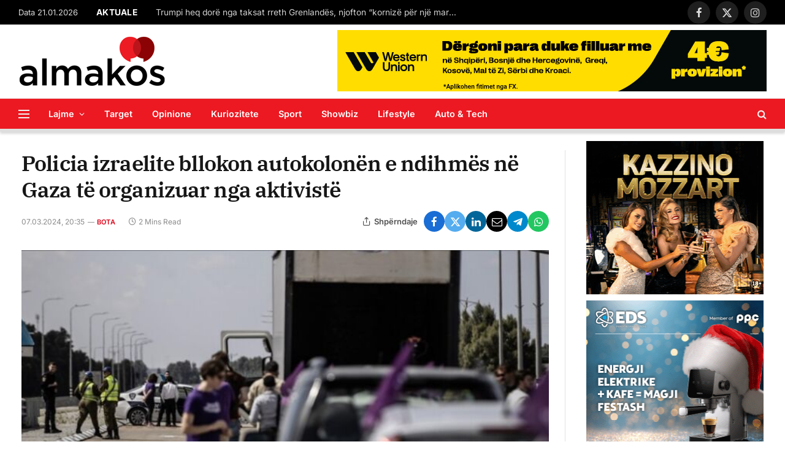

--- FILE ---
content_type: text/css
request_url: https://almakos.com/wp-content/themes/smart-mag/style.css?ver=9.5.0
body_size: 40681
content:
@charset "UTF-8";
/*
Theme Name: SmartMag
Theme URI: https://smartmag.theme-sphere.com
Version: 9.5.0
Description: Designed by <a href="https://theme-sphere.com">ThemeSphere</a>
Author: ThemeSphere
Author URI: https://theme-sphere.com
Requires PHP: 7.1
License: ThemeForest Split Licence
License URI: https://themeforest.net/licenses/standard
Copyright: (c) 2023 ThemeSphere.
Text Domain: bunyad
*/
/*

1. =Resets & Default Elements
 1.1. =Typography/Elements
 1.2. =Main Helpers

2. =Global Structure
 2.1. =Grid

3. =Components & Blocks
4. =Header & Navigation
5. =Widgets

6. =Content
 6.1. =Single Post
 6.2. =Single & Other Pages

7. =Main Sidebar
8. =Footer
9. =Miscellaneous

*/
/**
 * 1. =Resets & Helpers
 * ----------------------------------------------------------------------------
 */
html, body, div, span, object, iframe, h1, h2, h3, h4, h5, h6,
p, blockquote, pre, a, abbr, address, cite, code, del, dfn, em,
img, ins, kbd, q, samp, small, strong, sub, sup, var, b, i, hr,
dl, dt, dd, ol, ul, li, fieldset, form, label, legend,
table, caption, tbody, tfoot, thead, tr, th, td,
article, aside, canvas, details, figure, figcaption, hgroup,
menu, footer, header, nav, section, summary, time, mark, audio, video,
button, input, textarea {
  margin: 0;
  padding: 0;
  border: 0;
  vertical-align: baseline;
  font-size: 100%;
  font-family: inherit;
}

article, aside, details, figcaption, figure,
footer, header, hgroup, menu, nav, section {
  display: block;
}

ol,
ul {
  list-style: none;
}

blockquote,
q {
  quotes: none;
}

blockquote:before,
blockquote:after,
q:before, q:after {
  content: "";
  content: none;
}

table {
  border-collapse: collapse;
  border-spacing: 0;
}

button,
input[type=submit] {
  box-sizing: content-box;
  -webkit-appearance: none;
  cursor: pointer;
}

button::-moz-focus-inner,
input::-moz-focus-inner {
  border: 0;
  padding: 0;
}

/* Normalize webkit search */
input[type=search]::-webkit-search-cancel-button,
input[type=search]::-webkit-search-decoration {
  -webkit-appearance: none;
}

input[type=search] {
  -webkit-appearance: none;
}

textarea {
  overflow: auto;
}

a img {
  border: 0;
}

img {
  max-width: 100%;
  height: auto;
}

@media screen and (-ms-high-contrast: active), (-ms-high-contrast: none) {
  img {
    min-height: 1px;
  }
}
/* Reset placeholder color */
::-webkit-input-placeholder {
  color: inherit;
}

::-moz-placeholder {
  color: inherit;
  opacity: 1;
}

:-ms-input-placeholder {
  color: inherit;
}

html {
  box-sizing: border-box;
}

*,
*::before,
*::after {
  box-sizing: inherit;
}

/**
 * 1.1. =Typography/Elements
 * ----------------------------------------------------------------------------
 */
:root {
  --body-font: "Public Sans", system-ui, sans-serif;
  --ui-font: var(--body-font);
  --text-font: var(--body-font);
  --title-font: var(--ui-font);
  --h-font: var(--ui-font);
  --text-size: 14px;
  --text-lh: 1.714;
  --main-width: 1200px;
  --grid-gutter: 36px;
  --wrap-padding: 35px;
  --boxed-pad: 45px;
  --sidebar-width: 33.3333333333%;
  --sidebar-c-width: var(--sidebar-width);
  --sidebar-pad: 38px;
  --sidebar-c-pad: var(--sidebar-pad);
  --c-sidebar-sep: var(--c-separator2);
  --max-width-md: 680px;
  --title-size-xs: 14px;
  --title-size-s: 16px;
  --title-size-n: 18px;
  --title-size-m: 20px;
  --title-size-l: 25px;
  --title-size-xl: 30px;
  --title-fw-semi: 600;
  --title-fw-bold: 700;
  --grid-p-title: var(--title-size-m);
  --grid-sm-p-title: var(--title-size-s);
  --grid-lg-p-title: var(--title-size-l);
  --list-p-title: calc(var(--title-size-m) * 1.05);
  --small-p-title: var(--title-size-xs);
  --feat-grid-title-s: var(--title-size-n);
  --feat-grid-title-m: var(--title-size-m);
  --feat-grid-title-l: var(--title-size-l);
  --excerpt-size: 15px;
  --post-content-size: 1.186rem;
  --post-content-lh: 1.7;
  --post-content-gaps: 1.54em;
  --single-content-size: var(--post-content-size);
  --p-media-margin: 1.867em;
  --p-spacious-pad: 0px;
  --c-facebook: #1a6dd4;
  --c-twitter: #55acef;
  --c-pinterest: #e4223e;
  --c-linkedin: #02669a;
  --c-tumblr: #44546b;
  --c-instagram: #c13584;
  --c-vk: #45668e;
  --c-vimeo: #1ab7ea;
  --c-youtube: #ff0000;
  --c-dribbble: #ea4c89;
  --c-flickr: #0063dc;
  --c-email: #080808;
  --c-whatsapp: #23c761;
  --c-soundcloud: #ff8800;
  --c-rss: #f97d1e;
  --c-reddit: #ff4500;
  --c-telegram: #0088cc;
  --c-tiktok: #fe2c55;
  --c-discord: #5865f2;
  --c-twitch: #7b3ed6;
  --c-snapchat: #fffc00;
  --c-threads: #e04563;
  --block-wrap-mb: 55px;
  --btn-height: 38px;
  --btn-shadow: 0 2px 7px -4px rgba(0, 0, 0, 0.16);
}
@media (max-width: 767px) {
  :root {
    --block-wrap-mb: 45px;
  }
}

:root,
.s-light {
  --c-main: #2ab391;
  --c-main-rgb: 42, 179, 145;
  --c-contrast-0: #fff;
  --c-contrast-10: #fbfbfb;
  --c-contrast-50: #f7f7f7;
  --c-contrast-75: #efefef;
  --c-contrast-100: #e8e8e8;
  --c-contrast-125: #e2e2e2;
  --c-contrast-150: #ddd;
  --c-contrast-200: #ccc;
  --c-contrast-300: #bbb;
  --c-contrast-400: #999;
  --c-contrast-450: #8a8a8a;
  --c-contrast-500: #777;
  --c-contrast-600: #666;
  --c-contrast-650: #505050;
  --c-contrast-700: #444;
  --c-contrast-800: #333;
  --c-contrast-850: #191919;
  --c-contrast-900: #161616;
  --c-contrast: #000;
  --c-rgba: 0, 0, 0;
  --c-separator: var(--c-contrast-100);
  --c-separator2: var(--c-contrast-125);
  --c-links: var(--c-contrast-900);
  --c-headings: var(--c-contrast-900);
  --c-excerpts: var(--c-contrast-650);
  --c-nav: var(--c-contrast-900);
  --c-nav-hov-bg: transparent;
  --c-nav-drop-sep: rgba(0, 0, 0, .07);
  --c-nav-blip: var(--c-contrast-300);
  --c-post-meta: var(--c-contrast-450);
  --footer-mt: 60px;
  --footer-bg: #f7f7f7;
  --footer-lower-bg: #f0f0f0;
}

.s-dark:not(i),
.site-s-dark,
.site-s-dark .s-light {
  --c-contrast-0: #000;
  --c-contrast-10: #070707;
  --c-contrast-50: #111;
  --c-contrast-75: #151515;
  --c-contrast-100: #222;
  --c-contrast-125: #2b2b2b;
  --c-contrast-150: #333;
  --c-contrast-200: #444;
  --c-contrast-300: #555;
  --c-contrast-400: #777;
  --c-contrast-450: #999;
  --c-contrast-500: #bbb;
  --c-contrast-600: #c0c0c0;
  --c-contrast-650: #ccc;
  --c-contrast-700: #d1d1d1;
  --c-contrast-800: #ddd;
  --c-contrast-850: #ececec;
  --c-contrast-900: #f0f0f0;
  --c-contrast: #fff;
  --c-rgba: 255, 255, 255;
  --c-a-hover: rgba(var(--c-rgba), .7);
  --c-headings: var(--c-contrast-850);
  --c-excerpts: var(--c-contrast-650);
  --c-separator: rgba(var(--c-rgba), .13);
  --c-separator2: rgba(var(--c-rgba), .13);
  --c-links: var(--c-contrast-900);
  --c-headings: var(--c-contrast-850);
  --c-nav: var(--c-contrast-900);
  --c-nav-drop-bg: var(--c-contrast-10);
  --c-nav-drop-sep: rgba(255, 255, 255, .1);
  --c-post-meta: rgba(var(--c-rgba), .65);
  --c-email: var(--c-contrast-300);
  --c-input-bg: rgba(var(--c-rgba), .1);
  --footer-bg: #0f0f11;
  --footer-lower-bg: #040404;
}

.site-s-dark {
  --footer-bg: #070708;
}
.site-s-dark body {
  background: #151516;
}

html {
  font-size: 14px;
}

body {
  font-family: var(--body-font);
  line-height: 1.5;
  color: var(--body-color, var(--c-contrast-700));
  background: var(--c-contrast-0);
  -webkit-text-size-adjust: 100%;
  -webkit-tap-highlight-color: rgba(0, 0, 0, 0);
  overflow-x: hidden;
}

.elementor-top-section.elementor-section-full_width {
  max-width: 100%;
  overflow-x: hidden;
}

@media (max-width: 1200px) {
  .main-wrap {
    overflow-x: clip;
  }
}
@media (max-width: 767px) {
  body,
  html {
    overflow-x: hidden;
  }
}
::selection {
  background: var(--c-main);
  color: #fff;
}

img::selection {
  background: transparent;
}

:root {
  --admin-bar-h: 32px;
}
@media (max-width: 782px) {
  :root {
    --admin-bar-h: 46px;
  }
}

*,
:before,
:after {
  -webkit-font-smoothing: antialiased;
}

p {
  margin-bottom: 21px;
  word-break: break-all;
  word-break: break-word;
  overflow-wrap: break-word;
}

h1 {
  font-size: 1.846em;
}

h2 {
  font-size: 1.5em;
}

h3 {
  font-size: 1.285em;
}

h4 {
  font-size: 1.21em;
}

h5 {
  font-size: 1.107em;
}

h6 {
  font-size: 1.07em;
}

h1, h2, h3, h4, h5, h6, .h-tag {
  font-weight: var(--title-fw-bold);
  font-family: var(--h-font);
  color: var(--c-headings);
}

/* Link and text helpers */
a {
  color: var(--c-a, var(--c-links));
  text-decoration: none;
  transition: all 0.25s ease-in-out;
}

a:hover {
  text-decoration: none;
  color: var(--c-a-hover, var(--c-main));
}

/**
 * Other Elements
 */
code,
pre {
  background: rgba(var(--c-rgba), 0.03);
}

code {
  padding: 4px 10px;
}

pre {
  padding: 1.5em 1em;
  border-left: 3px solid var(--c-separator);
  border-bottom: 1px solid transparent;
  display: block;
  word-break: break-all;
  word-wrap: break-word;
  font-family: Menlo, Monaco, Consolas, monospace;
  font-size: max(14px, .9em);
}

pre code {
  white-space: pre-wrap;
  background: transparent;
  font-size: inherit;
}

table {
  max-width: 100%;
  background-color: transparent;
}

th, td {
  background: transparent;
  padding: 5px 9px;
  border: 1px solid var(--c-separator2);
  text-align: initial;
}

th {
  background: rgba(var(--c-rgba), 0.05);
}

table caption {
  padding: 0 0 7px 0;
  width: auto;
  font-weight: 600;
}

small {
  font-size: 0.92308em;
}

sub {
  vertical-align: sub;
  font-size: 0.7em;
}

sup {
  vertical-align: super;
  font-size: 0.7em;
}

ul,
ol {
  list-style-type: var(--ul-style, none);
  margin: var(--ul-margin, 0);
  margin-left: var(--ul-ml, 0);
}
@media (max-width: 540px) {
  ul,
  ol {
    margin-left: var(--ul-ml-xs, 0);
  }
}

li {
  padding: var(--li-padding, 0);
  padding-left: var(--li-pl, 0);
  margin: var(--li-margin, 0);
  margin-bottom: var(--li-mb, 0);
}

input,
textarea,
select {
  border: 1px solid var(--c-contrast-150);
  padding: 7px 12px;
  outline: 0;
  height: auto;
  font-size: 14px;
  color: var(--c-contrast-500);
  max-width: 100%;
  border-radius: 2px;
  box-shadow: 0 2px 7px -4px rgba(0, 0, 0, 0.1);
  background: var(--c-input-bg, var(--c-contrast-0));
}

input {
  width: var(--input-width, initial);
  height: var(--input-height, 38px);
}

input[type=checkbox],
input[type=radio] {
  width: initial;
  height: initial;
}

textarea {
  width: 100%;
  padding: 14px 12px;
  line-height: 1.5;
}

input:focus,
textarea:focus,
select:focus {
  border-color: var(--c-contrast-400);
  color: var(--c-contrast-650);
}

input[type=submit],
button,
input[type=reset] input[type=button],
.ts-button {
  -webkit-appearance: none;
  padding: var(--btn-pad, 0 17px);
  font-family: var(--ui-font);
  font-size: var(--btn-f-size, 12px);
  font-weight: var(--btn-f-weight, 600);
  line-height: var(--btn-l-height, var(--btn-height));
  height: var(--btn-height);
  letter-spacing: 0.03em;
  text-transform: uppercase;
  text-align: center;
  box-shadow: var(--btn-shadow);
  transition: 0.25s ease-in-out;
  background: var(--c-main);
  color: #fff;
  border: 0;
  border-radius: 2px;
}
input[type=submit]:hover,
button:hover,
input[type=reset] input[type=button]:hover,
.ts-button:hover {
  background: #161616;
  border-color: #161616;
  color: #fff;
}
.s-dark input[type=submit]:hover,
.s-dark button:hover,
.s-dark input[type=reset] input[type=button]:hover,
.s-dark .ts-button:hover {
  border-color: #555;
}

button:focus {
  outline: 0;
}

input[type=submit]:active,
button:active,
input[type=button]:active {
  opacity: 0.9;
}

.ts-button-alt {
  --btn-l-height: 1;
  --btn-height: auto;
  --btn-pad: 10px 17px;
  box-sizing: border-box;
  display: inline-flex;
  align-items: center;
  justify-content: center;
  background: transparent;
  border: 1px solid var(--c-contrast-100);
  color: var(--c-contrast-650);
}

.ts-button-b {
  background: transparent;
  border: 1px solid var(--c-main);
  color: var(--c-main);
}

.ts-button:not(._),
.ts-button-alt:not(._) {
  box-shadow: var(--btn-shadow);
}

blockquote {
  padding: 0.5em 1.5em;
  color: var(--c-contrast-850);
  font-family: var(--blockquote-font, inherit);
  font-size: 1.12em;
  font-weight: 400;
}
blockquote cite,
blockquote [class*=__citation] {
  font-family: var(--ui-font);
  color: var(--c-contrast-450);
  font-size: 13px;
  font-size: max(12px, .7em);
  font-weight: 400;
  font-style: normal;
  letter-spacing: 0.02em;
}
blockquote p + cite,
blockquote [class*=__citation] {
  display: block;
  margin-top: 15px;
}
blockquote cite:before {
  content: "—";
  margin-right: 5px;
  opacity: 0.6;
}
blockquote > p:last-of-type {
  margin-bottom: 0;
}

.wp-block-pullquote.is-style-modern blockquote,
.modern-quote {
  position: relative;
  padding: 0;
  padding-left: calc(28px + 1em);
  padding-right: 14px;
  padding-top: 17px;
  padding-bottom: 0;
  margin-top: 35px;
  margin-bottom: 35px;
  font-family: "Merriweather", Georgia, serif;
  font-weight: 300;
  font-size: 1.142em;
  font-style: italic;
  border: 0;
  border-top: 2px solid var(--c-main);
  background: transparent;
}
.wp-block-pullquote.is-style-modern blockquote:before,
.modern-quote:before {
  content: "“";
  position: absolute;
  top: 0;
  left: 0;
  color: var(--c-contrast-100);
  font-style: normal;
  font-family: Arial, Helvetica, sans-serif;
  opacity: 1;
  font-weight: 400;
  transform: none;
  margin-left: 0;
  font-size: 4em;
  line-height: 1;
  margin-top: 15px;
}
.wp-block-pullquote.is-style-modern blockquote cite,
.modern-quote cite {
  margin-top: 21px;
  font-size: 12px;
  font-family: var(--ui-font);
  text-transform: uppercase;
  color: var(--c-contrast-400);
  font-style: italic;
}
.wp-block-pullquote.is-style-modern blockquote p > cite,
.modern-quote p > cite {
  display: block;
}
.wp-block-pullquote.is-style-modern blockquote cite:before,
.modern-quote cite:before {
  content: "—";
  margin-right: 3px;
}

.modern-quote.alignleft {
  margin-right: 35px;
}
.modern-quote.alignright {
  margin-left: 35px;
}
.modern-quote.pull {
  margin-bottom: 28px;
  margin-top: 0.6em;
  padding-right: 0;
  min-width: 250px;
  max-width: 30%;
}

.search-form {
  display: flex;
}
.search-form label {
  flex-grow: 1;
  max-width: 400px;
}
.search-form .search-field {
  width: 100%;
}
.search-form input[type=submit] {
  border-top-left-radius: 0;
  border-bottom-left-radius: 0;
  margin-left: -2px;
}

/**
 * 1.2. =Main Helpers
 * ----------------------------------------------------------------------------
 */
.cf:after, .cf:before {
  content: "";
  display: table;
  flex-basis: 0;
  order: 1;
}
.cf:after {
  clear: both;
}

.limit-line {
  overflow: hidden;
  white-space: nowrap;
}

.limit-lines {
  display: -webkit-box;
  
  -webkit-box-orient: vertical;
  
  -webkit-line-clamp: 5;
  -webkit-line-clamp: var(--limit-lines, 5);
  overflow: hidden;
  word-wrap: break-word;
  text-overflow: ellipsis;
}

.l-lines-1 {
  --limit-lines: 1;
}

.l-lines-2 {
  --limit-lines: 2;
}

.l-lines-3 {
  --limit-lines: 3;
}

.l-lines-4 {
  --limit-lines: 4;
}

.ellipsis {
  text-overflow: ellipsis;
}

/* Image replacement - via H5BP */
.ir {
  background-color: transparent;
  border: 0;
  overflow: hidden;
  *text-indent: -9999px;
}

.ir:before {
  content: "";
  display: block;
  width: 0;
  height: 100%;
}

/* Hide only visually, but have it available for screenreaders: H5BP */
.visuallyhidden,
.screen-reader-text {
  border: 0;
  clip: rect(0 0 0 0);
  height: 1px;
  margin: -1px;
  overflow: hidden;
  padding: 0;
  position: absolute;
  width: 1px;
}

.main-color {
  color: var(--c-main);
}

.post-title {
  color: var(--c-headings);
  font-family: var(--title-font);
  line-height: 1.36;
}
.post-title a {
  --c-links: initial;
  --c-a: initial;
  --c-a-hover: var(--c-main);
  display: block;
}

hr,
hr.separator {
  margin: 41px 0;
  height: 1px;
  background: var(--c-separator);
}

hr.no-line {
  background: transparent;
}

hr.half {
  margin-top: 0;
}

.ts-spinner {
  width: 40px;
  height: 40px;
  border: 3px solid transparent;
  border-radius: 50%;
  position: relative;
}
.ts-spinner::before, .ts-spinner::after {
  content: "";
  position: absolute;
  border-radius: 50%;
  animation: ts-spinner-scale 1s ease-out infinite;
}
.ts-spinner::before {
  border: 3px solid rgba(var(--c-main-rgb), 0.5);
  width: 48px;
  height: 48px;
  top: -7px;
  left: -7px;
  animation-delay: 1s;
  opacity: 0;
}
.ts-spinner::after {
  border: 3px solid rgba(var(--c-main-rgb), 1);
  width: 40px;
  height: 40px;
  top: -3px;
  left: -3px;
  animation-delay: 0.5s;
}
@keyframes ts-spinner-scale {
  0% {
    transform: scale(0);
    opacity: 0;
  }
  50% {
    opacity: 1;
  }
  100% {
    transform: scale(1);
    opacity: 0;
  }
}

.lazyload,
.lazyloading {
  will-change: opacity !important;
  background-color: var(--c-contrast-150);
}
.lazyload:not(._),
.lazyloading:not(._) {
  opacity: 0.1;
}

.no-display {
  will-change: opacity;
  opacity: 0;
}

.lazyloaded,
.appear {
  will-change: initial;
  opacity: 1;
}

.wp-post-image,
.post-content img,
.appear,
.lazyload,
.lazyloading {
  transition: opacity 0.3s ease-in-out;
}

@media (min-width: 941px) {
  .wp-post-image,
  .post-content:hover img {
    will-change: opacity;
  }
}

.wp-post-image:hover {
  opacity: 0.85;
}

.bg-ratio {
  --a-ratio: 0;
  padding-bottom: calc(100% / var(--a-ratio));
}

.bg-cover {
  display: block;
  width: 100%;
  height: 100%;
  background-repeat: no-repeat;
  background-position: center center;
  background-size: cover;
}

/* CSS3 animations and transition helpers */
@keyframes fade-in {
  0% {
    opacity: 0;
  }
  100% {
    opacity: 1;
  }
}
@keyframes bouncedelay {
  0%, 80%, 100% {
    transform: scale(0);
  }
  40% {
    transform: scale(1);
  }
}
@keyframes fade-in-up {
  from {
    opacity: 0;
    transform: translate3d(0, var(--fade-transform), 0);
  }
  to {
    opacity: 1;
    transform: none;
  }
}
@keyframes fade-in-up-lg {
  from {
    opacity: 0;
    transform: translate3d(0, 8px, 0);
  }
  to {
    opacity: 1;
    transform: none;
  }
}
@keyframes fade-in-down-lg {
  from {
    opacity: 0;
    transform: translate3d(0, -8px, 0);
  }
  to {
    opacity: 1;
    transform: none;
  }
}
.fade-in:not(._) {
  visibility: visible;
  opacity: 1;
}

.fade-out {
  visibility: hidden;
  opacity: 0;
}

.fade-in-up {
  --fade-transform: 2px;
  will-change: transform;
  animation: 0.5s fade-in-up ease-out;
  animation-fill-mode: both;
}

.fade-in-up-lg {
  will-change: transform;
  animation: 0.65s fade-in-up-lg ease-out;
  animation-fill-mode: both;
}

.fade-in-down-lg {
  will-change: transform;
  animation: 0.65s fade-in-down-lg ease-out;
  animation-fill-mode: both;
}

.no-transition {
  transition: none !important;
}

.media-ratio {
  position: relative;
  display: block;
  height: 0;
}
.media-ratio .wp-post-image,
.media-ratio > img {
  position: absolute;
  top: 0;
  left: 0;
  width: 100%;
  height: 100%;
  object-fit: cover;
  border-radius: var(--media-radius, 0);
}
.media-ratio.ratio-1-1 {
  padding-bottom: 100%;
}
.media-ratio.ratio-4-3 {
  padding-bottom: 75%;
}
.media-ratio.ratio-3-2 {
  padding-bottom: 66.6666666667%;
}
.media-ratio.ratio-16-9 {
  padding-bottom: 56.25%;
}
.media-ratio.ratio-21-9 {
  padding-bottom: 42.8571428571%;
}
.media-ratio.ratio-3-4 {
  padding-bottom: 133.3333333333%;
}
.media-ratio.ratio-2-3 {
  padding-bottom: 150%;
}

.show-lg:not(#_),
.show-md:not(#_),
.show-sm:not(#_),
.show-xs:not(#_) {
  display: none;
}

@media (min-width: 941px) {
  .show-lg:not(#_) {
    display: var(--display-init, block);
  }
}
@media (min-width: 768px) and (max-width: 940px) {
  .show-md:not(#_) {
    display: var(--display-init, block);
  }
}
@media (min-width: 541px) and (max-width: 767px) {
  .show-sm:not(#_) {
    display: var(--display-init, block);
  }
}
@media (max-width: 540px) {
  .show-xs:not(#_) {
    display: var(--display-init, block);
  }
}
/**
 * 2. =Global Structure
 * ----------------------------------------------------------------------------
 */
.ts-contain,
.wrap,
.main-wrap {
  max-width: 100%;
  box-sizing: border-box;
}

.ts-contain,
.wrap {
  width: 100%;
  margin: 0 auto;
}

@media (min-width: 1201px) {
  .wrap {
    width: var(--main-width);
  }
}
@media (max-width: 940px) {
  .wrap {
    max-width: var(--max-width-md);
  }
}

@media (min-width: 1201px) {
  .ts-contain,
  .main {
    width: calc(var(--main-width) + var(--wrap-padding) * 2);
  }
}
@media (max-width: 940px) {
  .ts-contain,
  .main {
    max-width: calc(var(--max-width-md) + 70px);
  }
}

.main {
  margin: 42px auto;
}

.ts-contain,
.main {
  padding: 0 35px;
  padding: 0 var(--wrap-padding);
}
@media (max-width: 940px) {
  .ts-contain,
  .main {
    padding-left: 25px;
    padding-right: 25px;
  }
}
@media (max-width: 540px) {
  .ts-contain,
  .main {
    padding-left: 20px;
    padding-right: 20px;
  }
}
@media (max-width: 350px) {
  .ts-contain,
  .main {
    padding-left: 15px;
    padding-right: 15px;
  }
}
.ts-contain .ts-contain,
.main .ts-contain {
  padding: 0;
}

.no-sidebar .col-8.main-content {
  width: 100%;
}

@media (min-width: 941px) {
  .main-content:not(.main),
  .no-sidebar .right-sidebar .main-content {
    width: calc(100% - var(--sidebar-c-width));
  }
}

/**
 * 2.1 =Grid
 * ----------------------------------------------------------------------------
 */
.ts-row,
.row,
.b-row {
  --grid-gutter-h: calc(var(--grid-gutter) / 2);
  display: flex;
  flex-wrap: wrap;
  margin-right: calc(-1 * var(--grid-gutter-h));
  margin-left: calc(-1 * var(--grid-gutter-h));
}

.grid {
  display: grid;
  grid-column-gap: var(--grid-gutter);
  grid-row-gap: var(--grid-row-gap, 0);
}
@media (max-width: 767px) {
  .grid {
    --grid-gutter: 26px;
  }
}

.cols-not-eq {
  align-items: start;
}

.cols-gap-sm {
  --grid-gutter: 26px;
}

.cols-gap-lg {
  --grid-gutter: 50px;
}
@media (max-width: 767px) {
  .cols-gap-lg {
    --grid-gutter: 26px;
  }
}

.cols-gap-xlg {
  --grid-gutter: 64px;
}
@media (max-width: 767px) {
  .cols-gap-xlg {
    --grid-gutter: 26px;
  }
}

.cols-gap-min {
  --grid-gutter: 2px;
}

/**
 * CSS Grid Layout.
 */
.grid-1 {
  --col: 100%;
  grid-template-columns: repeat(1, minmax(0, 1fr));
}

.grid-2 {
  --col: 50%;
  grid-template-columns: repeat(2, minmax(0, 1fr));
}

.grid-3 {
  --col: 33.3333333333%;
  grid-template-columns: repeat(3, minmax(0, 1fr));
}

.grid-4 {
  --col: 25%;
  grid-template-columns: repeat(4, minmax(0, 1fr));
}

.grid-5 {
  --col: 20%;
  grid-template-columns: repeat(5, minmax(0, 1fr));
}

.grid-6 {
  --col: 16.6666666667%;
  grid-template-columns: repeat(6, minmax(0, 1fr));
}

.grid-auto {
  grid-template-columns: repeat(auto-fit, minmax(var(--w-min, 0), 1fr));
}

.grid-4-8 {
  grid-template-columns: 4fr 8fr;
}

.grid-8-4 {
  grid-template-columns: 8fr 4fr;
}

@media (max-width: 940px) {
  .md\:grid-1 {
    --col: 100%;
    grid-template-columns: repeat(1, minmax(0, 1fr));
  }
  .md\:grid-2 {
    --col: 50%;
    grid-template-columns: repeat(2, minmax(0, 1fr));
  }
  .md\:grid-3 {
    --col: 33.3333333333%;
    grid-template-columns: repeat(3, minmax(0, 1fr));
  }
  .md\:grid-4 {
    --col: 25%;
    grid-template-columns: repeat(4, minmax(0, 1fr));
  }
  .md\:grid-5 {
    --col: 20%;
    grid-template-columns: repeat(5, minmax(0, 1fr));
  }
  .md\:grid-6 {
    --col: 16.6666666667%;
    grid-template-columns: repeat(6, minmax(0, 1fr));
  }
  .md\:grid-auto {
    grid-template-columns: repeat(auto-fit, minmax(var(--w-min, 0), 1fr));
  }
}
@media (max-width: 767px) {
  .sm\:grid-1 {
    --col: 100%;
    grid-template-columns: repeat(1, minmax(0, 1fr));
  }
  .sm\:grid-2 {
    --col: 50%;
    grid-template-columns: repeat(2, minmax(0, 1fr));
  }
  .sm\:grid-3 {
    --col: 33.3333333333%;
    grid-template-columns: repeat(3, minmax(0, 1fr));
  }
  .sm\:grid-4 {
    --col: 25%;
    grid-template-columns: repeat(4, minmax(0, 1fr));
  }
  .sm\:grid-5 {
    --col: 20%;
    grid-template-columns: repeat(5, minmax(0, 1fr));
  }
  .sm\:grid-6 {
    --col: 16.6666666667%;
    grid-template-columns: repeat(6, minmax(0, 1fr));
  }
  .sm\:grid-auto {
    grid-template-columns: repeat(auto-fit, minmax(var(--w-min, 0), 1fr));
  }
}
@media (max-width: 540px) {
  .xs\:grid-1 {
    --col: 100%;
    grid-template-columns: repeat(1, minmax(0, 1fr));
  }
  .xs\:grid-2 {
    --col: 50%;
    grid-template-columns: repeat(2, minmax(0, 1fr));
  }
  .xs\:grid-3 {
    --col: 33.3333333333%;
    grid-template-columns: repeat(3, minmax(0, 1fr));
  }
  .xs\:grid-4 {
    --col: 25%;
    grid-template-columns: repeat(4, minmax(0, 1fr));
  }
  .xs\:grid-5 {
    --col: 20%;
    grid-template-columns: repeat(5, minmax(0, 1fr));
  }
  .xs\:grid-6 {
    --col: 16.6666666667%;
    grid-template-columns: repeat(6, minmax(0, 1fr));
  }
  .xs\:grid-auto {
    grid-template-columns: repeat(auto-fit, minmax(var(--w-min, 0), 1fr));
  }
}
.col-1 {
  width: 8.3333333333%;
}

.col-2 {
  width: 16.6666666667%;
}

.col-2-4 {
  width: 20%;
}

.col-3 {
  width: 25%;
}

.col-4 {
  width: 33.3333333333%;
}

.col-5 {
  width: 41.6666666667%;
}

.col-6 {
  width: 50%;
}

.col-7 {
  width: 58.3333333333%;
}

.col-8 {
  width: 66.6666666667%;
}

.col-9 {
  width: 75%;
}

.col-10 {
  width: 83.3333333333%;
}

.col-11 {
  width: 91.6666666667%;
}

.col-12 {
  width: 100%;
}

/* LEGACY: Compat only columns */
.column {
  width: 100%;
}

.column.three-fourth {
  width: 75%;
}

.column.two-third {
  width: 66.6666666667%;
}

.column.half {
  width: 50%;
}

.column.one-third {
  width: 33.3333333333%;
}

.column.one-fourth {
  width: 25%;
}

.column.one-fifth {
  width: 20%;
}

.column.two-fifth {
  width: 40%;
}

.column.three-fifth {
  width: 60%;
}

.column.four-fifth {
  width: 80%;
}

.column.right {
  text-align: right;
}

.column.left {
  text-align: left;
}

.column.center {
  text-align: center;
}

.column,
[class^=col-],
[class*=" col-"] {
  flex: 0 0 auto;
  padding-left: var(--grid-gutter-h);
  padding-right: var(--grid-gutter-h);
}
@media (max-width: 940px) {
  .column,
  [class^=col-],
  [class*=" col-"] {
    width: 100%;
  }
}

/**
 * 3. =Components & Blocks
 * ----------------------------------------------------------------------------
 */
/**
 * Breadcrumbs
 */
.breadcrumbs {
  margin: 0 auto;
  margin-bottom: 30px;
  font-family: var(--ui-font);
  --c-a: var(--c-contrast-450);
  --c-a-hover: var(--c-links);
  font-size: 12px;
  color: var(--c-contrast-400);
  line-height: 1;
}
.breadcrumbs .delim,
.breadcrumbs .separator {
  font-family: Arial, system-ui, sans-serif;
  padding: 0 10px;
  font-size: 1.141em;
  line-height: 0.7;
  opacity: 0.8;
}
.breadcrumbs .separator {
  padding: 0 3px;
}
.breadcrumbs .label {
  color: var(--c-main);
  margin-right: 21px;
  text-transform: uppercase;
}
.breadcrumbs .inner {
  text-overflow: ellipsis;
  overflow: hidden;
  white-space: nowrap;
  line-height: 1.2;
}

.breadcrumbs-a {
  margin-top: 20px;
  margin-bottom: 20px;
}
.breadcrumbs-a + .main {
  margin-top: 35px;
}
.post-layout-large-center .breadcrumbs-a {
  margin-top: 25px;
  text-align: center;
}

.breadcrumbs-b {
  font-size: 13px;
  --c-a: var(--c-contrast-500);
}
@media (max-width: 767px) {
  .breadcrumbs-b {
    font-size: 12px;
  }
}
.breadcrumbs-b .inner {
  padding-top: 16px;
  padding-bottom: 16px;
}
.breadcrumbs-b.is-full-width {
  background: var(--c-contrast-50);
}
.breadcrumbs-b:not(.is-full-width) > .inner {
  background: var(--c-contrast-50);
  padding: 16px 25px;
}
@media (max-width: 767px) {
  .breadcrumbs-b:not(.is-full-width) {
    padding: 0;
    width: 100%;
    max-width: initial;
  }
  .breadcrumbs-b:not(.is-full-width) > .inner {
    width: 100%;
    max-width: initial;
  }
}
.breadcrumbs-b + .main {
  margin-top: 38px;
}

.main-featured.is-container {
  --max-width-md: 100%;
  margin-top: 35px;
  margin-bottom: 50px;
  border-right: 0;
  border-left: 0;
}
@media (max-width: 940px) {
  .main-featured.is-container {
    margin-top: 0;
    padding-left: 0;
    padding-right: 0;
  }
}
.main-featured .row {
  opacity: 0;
}
.main-featured .row.appear {
  opacity: 1;
  -webkit-transform: translate3d(0, 0, 0);
}
.main-featured .slides {
  position: relative;
  min-height: 170px;
}

@keyframes slider-fade-in {
  from {
    opacity: 0;
    transform: translate3d(0, 0px, 0);
  }
  to {
    opacity: 1;
    transform: none;
  }
}
.common-slider .slick-initialized img {
  display: inline;
}
.common-slider .slick-arrow {
  --trans-x: 0;
  display: none;
  position: absolute;
  z-index: 100;
  top: var(--arrow-top, 50%);
  left: 0;
  background: transparent;
  border: 1px solid #fff;
  color: #fff;
  font-size: 18px;
  height: 32px;
  width: 30px;
  line-height: 30px;
  text-align: center;
  transition-property: color, background;
  transform: translate(var(--trans-x), -50%) translateY(var(--trans-ey, 0));
}
.common-slider .slick-arrow i {
  line-height: inherit;
}
.common-slider .slick-arrow:hover {
  background: var(--c-contrast-0);
  color: var(--c-contrast-900);
}
.common-slider .slick-arrow.slick-disabled {
  opacity: 0;
  pointer-events: none;
}
.common-slider .slick-track {
  -webkit-perspective: 2000;
}
.common-slider .prev-arrow {
  left: 25px;
}
.common-slider .next-arrow {
  left: auto;
  right: 25px;
}
.common-slider .item {
  opacity: 0;
  transition: opacity 0.2s ease-in;
}
.common-slider .slides {
  max-height: 700px;
}
.common-slider .loaded.slides {
  max-height: none;
}
.common-slider .loaded .item {
  opacity: 1;
}
.common-slider .parallax img {
  visibility: hidden;
}
.common-slider.arrow-hover .slick-arrow {
  opacity: 0;
  visibility: hidden;
  transition-property: all;
}
.common-slider.arrow-hover:hover .slick-arrow:not(.slick-disabled) {
  opacity: 1;
  visibility: visible;
}
.common-slider .nav-dots {
  margin-top: 50px;
  display: flex;
  justify-content: center;
  align-items: center;
}
.common-slider .nav-dots button {
  display: block;
  border: 0;
  padding: 7px 4px;
  font-size: 0;
  background: transparent;
  width: initial;
  height: initial;
  line-height: 1;
  box-shadow: none;
}
.common-slider .nav-dots button:before {
  content: "";
  display: block;
  width: 9px;
  height: 9px;
  border-radius: 50%;
  border: 1px solid rgba(var(--c-rgba), 0.3);
  outline: 0;
  transition: 0.4s ease-out;
}
.common-slider .nav-dots .slick-active button:before {
  transform: scale(1.25);
  background: var(--c-main);
  border-color: var(--c-main);
}

.slider-arrow-b .slick-arrow {
  margin: 0;
  height: 40px;
  width: 40px;
  line-height: 38px;
  background: var(--c-contrast-0);
  box-shadow: 0 2px 4px 0 rgba(var(--c-rgba), 0.1);
  color: var(--c-contrast-900);
  font-size: 22px;
  border-radius: 50%;
  border: 1px solid var(--c-contrast-50);
  transition: 0.25s ease-in;
  will-change: transform;
}
.slider-arrow-b .slick-arrow:hover {
  --trans-ey: -2px;
  box-shadow: 0 4px 17px 0 rgba(var(--c-rgba), 0.1);
}
.slider-arrow-b .next-arrow {
  --trans-x: 50%;
  right: 0;
  letter-spacing: -3px;
}
@media (max-width: 767px) {
  .slider-arrow-b .next-arrow {
    --trans-x: 0;
  }
}
.slider-arrow-b .prev-arrow {
  --trans-x: -50%;
  left: 0;
  letter-spacing: 3px;
}
@media (max-width: 767px) {
  .slider-arrow-b .prev-arrow {
    --trans-x: 0;
  }
}

/** 
 * Default WordPress Components 
 */
.alignnone,
.wp-block-image figure,
figure.wp-block-image,
.wp-block-gallery,
.wp-block-embed {
  margin: var(--p-media-margin) auto;
}

.alignwide,
.alignfull {
  margin: calc(var(--p-media-margin) + 4px) auto;
}

.alignright,
a img.alignright,
.wp-block-image .alignright {
  float: right;
  margin: 4px 0 20px 30px;
}

.alignleft,
a img.alignleft,
.wp-block-image .alignleft {
  float: left;
  margin: 4px 30px 20px 0;
}

@media (max-width: 1200px) {
  .alignleft,
  .alignright,
  .wp-block-image .alignleft,
  .wp-block-image .alignright {
    max-width: 50%;
  }
}
@media (max-width: 540px) {
  .alignleft,
  .alignright,
  .wp-block-image .alignleft,
  .wp-block-image .alignright {
    width: 100%;
    max-width: 100%;
    float: none;
    padding: 0;
    margin: 30px auto !important;
    text-align: center;
  }
}

@media (max-width: 540px) {
  figure.alignleft img,
  figure.alignright img,
  a img.alignleft,
  a img.alignright {
    float: none;
    width: 100% !important;
    max-width: initial;
  }
}
.aligncenter,
div.aligncenter {
  display: block;
  margin: var(--p-media-margin) auto;
  text-align: center;
}
.aligncenter > img,
div.aligncenter > img {
  margin: 0 auto;
}

p img.alignnone,
img.alignnone {
  display: block;
  margin: var(--p-media-margin) auto;
}

p img,
figure img {
  vertical-align: middle;
}

.wp-caption {
  max-width: 100%;
}

.wp-caption-text,
figcaption {
  font-style: italic;
  font-size: calc(0.3em + 8.4px);
  text-align: center;
  color: var(--c-contrast-450);
}

.wp-caption-text,
.wp-block-image figcaption,
.blocks-gallery-caption,
.wp-block-embed figcaption {
  margin-top: calc(0.5em + 5px);
  padding-bottom: 2px;
}

/**
 * Gutenberg blocks
 */
.wp-block-image:not(figure) {
  margin: 0;
}
.wp-block-image figcaption {
  margin-bottom: 0;
}

.wp-block-embed__wrapper {
  display: flex;
  flex-direction: column;
}
.wp-block-embed figcaption {
  text-align: inherit;
}
.aligncenter .wp-block-embed__wrapper {
  display: flex;
  justify-content: center;
  align-items: center;
}
.wp-block-embed-twitter figcaption, .wp-block-embed-instagram figcaption {
  margin-top: calc(0.5em - 4px);
}
.wp-block-embed-youtube {
  text-align: center;
}

.wp-block-quote {
  border-left: 3px solid var(--c-contrast-150);
}
.wp-block-quote.is-style-large {
  border-left: 0;
}
.wp-block-quote.is-style-large p {
  font-size: 1.4em;
}
.wp-block-quote.is-style-large cite {
  font-size: max(13px, 0.85em);
}
.wp-block-quote.is-style-plain {
  border-left: 0;
}

.wp-block-pullquote {
  margin: calc(var(--post-content-gaps) + 0.3em) auto;
  padding: 0;
  padding-left: 62px;
  font-size: 1.4em;
  font-weight: 600;
  font-style: normal;
  text-align: left;
  line-height: 1.5;
  color: var(--c-contrast-850);
}
.wp-block-pullquote blockquote {
  position: relative;
  margin: 0;
  padding: 0;
  font: inherit;
  font-weight: inherit;
  line-height: inherit;
}
.wp-block-pullquote blockquote:not(.has-text-color) {
  color: inherit;
}
.wp-block-pullquote blockquote:before {
  content: "“";
  position: absolute;
  top: 0;
  margin-left: -0.32em;
  color: var(--c-main);
  opacity: 0.5;
  transform: translateX(-100%) translateY(68%) rotate(1deg);
  font-size: 3em;
  line-height: 0.41;
  font-family: Georgia, Arial, sans-serif;
  font-style: normal;
  font-weight: 600;
}
.wp-block-pullquote blockquote p {
  font-size: inherit;
  line-height: inherit;
}
.wp-block-pullquote blockquote cite {
  font-size: max(12px, .56em);
  letter-spacing: 0.02em;
  font-weight: 500;
}
.wp-block-pullquote.alignleft, .wp-block-pullquote.alignright {
  padding-top: 0.15em;
  padding-bottom: 1em;
  max-width: 40%;
}
.wp-block-pullquote.alignleft p, .wp-block-pullquote.alignright p {
  font-size: inherit;
}
@media (max-width: 767px) {
  .wp-block-pullquote.alignleft, .wp-block-pullquote.alignright {
    width: 100%;
    max-width: initial;
    margin: 0 !important;
    margin-top: 2em;
    margin-bottom: 2em;
    padding-left: 0;
    padding-right: 0;
  }
}
.wp-block-pullquote.alignleft.is-style-default, .wp-block-pullquote.alignright.is-style-default {
  padding-left: 48px;
  font-size: 1.2em;
}
.wp-block-pullquote.alignleft {
  margin-right: 5%;
}
.wp-block-pullquote.alignright {
  margin-left: 3.9%;
}
.wp-block-pullquote cite,
.wp-block-pullquote .wp-block-pullquote__citation,
.wp-block-pullquote p + cite {
  margin-top: 20px;
  color: var(--c-contrast-400);
  font-style: normal;
}
.wp-block-pullquote.is-style-solid-color, .wp-block-pullquote.is-style-solid-bg {
  padding: 35px;
  font-size: calc(1em + 6px);
  font-weight: 600;
}
.wp-block-pullquote.is-style-solid-color blockquote, .wp-block-pullquote.is-style-solid-bg blockquote {
  max-width: initial;
  text-align: center;
}
.wp-block-pullquote.is-style-solid-color blockquote:before, .wp-block-pullquote.is-style-solid-bg blockquote:before {
  display: none;
}
.wp-block-pullquote.is-style-solid-color blockquote p, .wp-block-pullquote.is-style-solid-bg blockquote p {
  font-size: inherit;
}
.wp-block-pullquote.is-style-solid-bg cite,
.wp-block-pullquote.is-style-solid-bg .wp-block-pullquote__citation {
  color: inherit;
}
.wp-block-pullquote .has-text-color cite {
  color: inherit;
}
.wp-block-pullquote.is-style-modern {
  padding: 0;
  font: inherit;
}
.wp-block-pullquote.is-style-modern blockquote {
  margin: 0;
}
.wp-block-pullquote.is-style-modern.alignleft, .wp-block-pullquote.is-style-modern.alignright {
  padding-top: 0.15em;
  padding-bottom: 1em;
}

.wp-block-separator {
  color: var(--c-separator2);
  border-color: currentColor;
  border-top-width: 0;
  background: none;
}
.wp-block-separator:not(.is-style-wide) {
  border-top-width: 1px;
  margin: 2.8em auto;
  max-width: 180px;
}
.wp-block-separator.is-style-dots {
  background: none;
  border: none;
  text-align: center;
  max-width: none;
  line-height: 1;
  height: auto;
}
.wp-block-separator.is-style-dots:before {
  content: "···";
  padding-left: 21px;
  color: inherit;
  font-size: 21px;
  font-weight: bold;
  letter-spacing: 21px;
  font-family: georgia, serif;
}

hr.is-style-dots {
  color: var(--c--contrast-600);
}

.wp-block-audio.aligncenter > audio, .wp-block-audio.alignwide > audio, .wp-block-audio.alignfull > audio {
  width: 100%;
}

.wp-block-columns:not(._) {
  gap: var(--wp--style--block-gap, 2em);
  row-gap: var(--post-content-gaps, 32px);
  margin-bottom: var(--post-content-gaps, 32px);
}
.wp-block-columns + .wp-block-separator {
  margin-top: 2.4em;
}

.wp-block-column > :not(._):first-child {
  margin-top: 0;
}
.wp-block-column > :not(._):last-child {
  margin-bottom: 0;
}
.wp-block-column > ul,
.wp-block-column > ol {
  margin-bottom: 2em;
  margin-left: 25px;
}

p.has-drop-cap:not(:focus):first-letter {
  float: left;
  font-size: calc(70px + 2.2em);
  line-height: 0.78;
  margin: 0.02em 13px 0em 0;
  text-transform: uppercase;
  font-family: -apple-system, BlinkMacSystemFont, Verdana, Arial, sans-serif;
  font-style: normal;
  font-weight: 400;
  color: rgba(var(--c-rgba), 0.8);
}
@media (max-width: 540px) {
  p.has-drop-cap:not(:focus):first-letter {
    font-size: calc(60px + 1.8em);
  }
}

@supports (-ms-ime-align: auto) {
  p.has-drop-cap:not(:focus):first-letter {
    font-size: 6.1em;
  }
}
p.has-background {
  padding: 25px 30px;
}

.wp-block-buttons {
  padding: 6px 0;
  display: flex;
  flex-wrap: wrap;
}
.wp-block-buttons:not(._) {
  gap: 18px;
}

.wp-block-button {
  --bg-color: var(--c-main);
  --text-color: #fff;
  --btn-height: 42px;
  --btn-pad: 0 24px;
}
@media (max-width: 767px) {
  .wp-block-button {
    --btn-pad: .875em 2em;
  }
}
.wp-block-button.is-style-outline {
  --bg-color: transparent;
  --text-color: var(--black-color);
  --btn-pad: 0 1.75em;
}
.wp-block-button.is-style-outline a {
  padding: var(--btn-pad);
}
@media (max-width: 767px) {
  .wp-block-button.is-style-outline {
    --btn-pad: 0.7916666667em 1.75em;
  }
}
.wp-block-button__link {
  -webkit-appearance: none;
  padding: var(--btn-pad, 0 17px);
  font-family: var(--ui-font);
  font-size: var(--btn-f-size, 12px);
  font-weight: var(--btn-f-weight, 600);
  line-height: var(--btn-l-height, var(--btn-height));
  height: var(--btn-height);
  letter-spacing: 0.03em;
  text-transform: uppercase;
  text-align: center;
  box-shadow: var(--btn-shadow);
  transition: 0.25s ease-in-out;
  border-radius: 0;
  display: inline-flex;
  align-items: center;
}
@media (max-width: 767px) {
  .wp-block-button__link {
    line-height: 1.75;
    height: auto;
  }
}
.wp-block-button__link:not(.has-background) {
  background: var(--bg-color);
}
.wp-block-button__link:not(.has-text-color) {
  color: var(--text-color);
}
.wp-block-button__link:not(._):hover {
  opacity: 1;
  background: #000;
  border-color: #000;
  color: #fff;
}

.wp-block-cover {
  width: auto;
  color: var(--c-contrast-0);
}
.wp-block-cover__inner-container > :last-child {
  margin-bottom: 0;
}
.wp-block-cover .aligncenter {
  margin: 0 auto;
}

.wp-block-media-text figure > img {
  display: block;
  margin-bottom: 0;
}

.wp-block-group:not(._) {
  margin: 2.5em auto;
}
.wp-block-group.has-background {
  padding: 2em;
}
.wp-block-group__inner-container > :last-child {
  margin-bottom: 0;
}
.wp-block-group .alignfull {
  margin-top: 2.5em;
}

.wp-block-latest-posts__list {
  display: flex;
  flex-direction: column;
}

.wp-block-latest-posts li,
.wp-block-social-links li {
  padding: 0;
  margin-bottom: 0;
}

.wp-block-social-links a {
  color: var(--c-contrast-0);
}

.wp-block-table {
  margin: calc(var(--post-content-gaps) + 0.66em) auto;
  overflow-x: auto;
  -webkit-overflow-scrolling: touch;
}
@media (max-width: 1200px) {
  .wp-block-table {
    display: block;
    width: 100%;
  }
}
.wp-block-table table:not(i) {
  -webkit-hyphens: none;
          hyphens: none;
  margin: 0;
}
.wp-block-table.is-style-stripes {
  border: 0;
}
.wp-block-table.is-style-stripes th, .wp-block-table.is-style-stripes td {
  padding: 0.55em 0.75em;
  border: 1px solid var(--c-separator2);
  border-right: 0;
  border-left: 0;
}
.wp-block-table.is-style-stripes th {
  background: none;
}
.wp-block-table.is-style-stripes tbody tr:nth-child(odd) {
  background: rgba(var(--c-rgba), 0.04);
}

.alignfull > .wp-block-group__inner-container,
.alignwide > .wp-block-group__inner-container {
  margin-left: auto;
  margin-right: auto;
  width: 100%;
  max-width: var(--post-content-width, var(--main-width));
}

.alignfull .alignfull,
.alignwide .alignwide {
  margin-left: 0;
  margin-right: 0;
}

.no-sidebar .alignnone:not(img) {
  width: auto !important;
}
.no-sidebar .alignnone img,
.no-sidebar img.alignnone {
  width: 100%;
  max-width: initial;
}
.no-sidebar .entry-content .alignfull {
  width: 100vw;
  max-width: 100vw;
  margin-left: calc(50% - 50vw);
  margin-left: calc(50% - 50vw - var(--content-share-ml, 0px) / 2);
  margin-right: 0;
}
.no-sidebar .entry-content .alignfull.wp-block-image img {
  max-width: 100vw;
  width: 100vw;
}

:root .has-very-light-gray-background-color {
  background: var(--c-contrast-50);
}
:root .has-dark-gray-color {
  color: var(--c-contrast-500);
}
:root .has-dark-gray-background-color {
  background: var(--c-contrast-500);
}

.s-dark .has-white-background-color {
  background-color: var(--c-contrast-0);
}
.s-dark .has-very-light-gray-background-color {
  background-color: var(--c-contrast-125);
}
.s-dark .has-cyan-bluish-gray-background-color {
  background-color: #32363a;
}
.s-dark .has-very-dark-gray-background-color {
  background-color: var(--c-contrast-800);
}
.s-dark .has-black-background-color {
  background-color: var(--c-contrast);
}
.s-dark .has-white-color {
  color: var(--c-contrast-0);
}
.s-dark .has-very-light-gray-color {
  color: var(--c-contrast-125);
}
.s-dark .has-cyan-bluish-gray-color {
  color: #32363a;
}
.s-dark .has-very-dark-gray-color {
  color: var(--c-contrast-800);
}
.s-dark .has-black-color {
  color: var(--c-contrast);
}

/**
 * Post Content 
 */
.post-content,
.textwidget,
.wp-block-group__inner-container {
  --ul-style: disc;
  --ul-margin: calc(var(--post-content-gaps) + .26em) auto;
  --ul-ml: 35px;
  --ul-ml-xs: 15px;
  --li-pl: 3px;
  --li-mb: 0.44em;
}
.post-content p,
.post-content > div,
.post-content > dl,
.post-content > iframe,
.textwidget p,
.textwidget > div,
.textwidget > dl,
.textwidget > iframe,
.wp-block-group__inner-container p,
.wp-block-group__inner-container > div,
.wp-block-group__inner-container > dl,
.wp-block-group__inner-container > iframe {
  margin-bottom: var(--post-content-gaps);
}
.post-content strong,
.textwidget strong,
.wp-block-group__inner-container strong {
  font-weight: var(--title-fw-bold);
}
.post-content > pre,
.post-content > blockquote,
.textwidget > pre,
.textwidget > blockquote,
.wp-block-group__inner-container > pre,
.wp-block-group__inner-container > blockquote {
  margin: calc(var(--post-content-gaps) + 0.3em) auto;
}
.post-content ol,
.textwidget ol,
.wp-block-group__inner-container ol {
  list-style-type: decimal;
}
.post-content li > ul,
.post-content li > ol,
.textwidget li > ul,
.textwidget li > ol,
.wp-block-group__inner-container li > ul,
.wp-block-group__inner-container li > ol {
  margin-top: 0.5em;
  margin-bottom: 0.5em;
}
.post-content > ul[class]:not([class*=align]),
.textwidget > ul[class]:not([class*=align]),
.wp-block-group__inner-container > ul[class]:not([class*=align]) {
  margin-left: 0;
}

.post-content,
.textwidget {
  --c-a: var(--c-main);
  --c-a-hover: var(--c-links);
}
.post-content > :not(._):last-child,
.textwidget > :not(._):last-child {
  margin-bottom: 0;
}
.post-content > :not(._):first-child,
.textwidget > :not(._):first-child {
  margin-top: 0;
}
.post-content h1, .post-content h2, .post-content h3, .post-content h4, .post-content h5, .post-content h6,
.textwidget h1,
.textwidget h2,
.textwidget h3,
.textwidget h4,
.textwidget h5,
.textwidget h6 {
  margin-top: 1.35em;
  margin-bottom: 0.75em;
  font-weight: var(--title-fw-bold);
  color: var(--c-headings);
  font-family: var(--text-h-font, inherit);
  line-height: 1.5;
}
.post-content a:hover img,
.textwidget a:hover img {
  opacity: 1;
}
.post-content table,
.textwidget table {
  margin: calc(var(--post-content-gaps) + 0.66em) auto;
}
.post-content .wp-block-pullquote.alignleft,
.post-content .wp-block-pullquote.alignright,
.textwidget .wp-block-pullquote.alignleft,
.textwidget .wp-block-pullquote.alignright {
  margin-top: 0;
  margin-bottom: 0;
}
.post-content iframe,
.textwidget iframe {
  max-width: 100%;
}
.post-content figcaption a,
.post-content .wp-caption-text a,
.textwidget figcaption a,
.textwidget .wp-caption-text a {
  text-decoration: underline;
}

.post-content {
  font-family: var(--text-font);
  font-size: var(--text-size);
  line-height: var(--text-lh);
  text-rendering: optimizeLegibility;
  font-size: var(--post-content-size);
  line-height: var(--post-content-lh);
  color: var(--c-contrast-800);
  --wp--preset--font-size--small: 14px;
  --wp--preset--font-size--large: 22px;
}
@media (max-width: 767px) {
  .post-content {
    font-size: max(14px, calc(var(--post-content-size) * .96));
  }
}
.post-content .has-small-font-size {
  font-size: 14px;
}
.post-content .has-regular-font-size {
  font-size: inherit;
}
.post-content .has-large-font-size {
  font-size: 22px;
  line-height: 1.6;
}
.post-content .has-larger-font-size {
  font-size: 28px;
  line-height: 1.5;
}
.post-content .search-field {
  vertical-align: top;
}
.post-content .tiled-gallery,
.post-content .wp-block-media-text {
  margin: calc(var(--post-content-gaps) + 0.66em) auto;
}
.post-content .alignwide.wp-block-image img {
  width: 100%;
  max-width: initial;
}
.post-content .wp-block-cover-image.alignwide {
  width: auto;
}
.no-sidebar .post-content .alignfull {
  width: 100vw;
  max-width: 100vw;
}
.post-content figure > a:not(.pinit-btn) {
  display: block;
}
.post-content .modern-quote,
.post-content .wp-block-quote.is-style-large {
  margin-top: 1.8em;
  margin-bottom: 1.9em;
}
.post-content > iframe.instagram-media,
.post-content > .twitter-tweet {
  margin: var(--p-media-margin) auto !important;
}
.post-content > p .fluid-width-video-wrapper,
.post-content .wp-block-cover {
  margin: var(--p-media-margin) auto;
}
.post-content table {
  font-size: calc(0.6923076923em + 4px);
}
.post-content > blockquote:not([class]) {
  border-left: 3px solid var(--c-contrast-150);
}
.post-content figure > ul,
.post-content figure > ol {
  margin: 0;
  list-style: none;
}

.entry-content {
  --post-content-size: var(--single-content-size);
}

/**
 * Spacious Style
 */
.content-spacious {
  --p-spacious-pad: 3.9340101523%;
}
@media (min-width: 768px) {
  .content-spacious {
    padding-left: var(--p-spacious-pad);
    padding-right: var(--p-spacious-pad);
  }
}
@media (min-width: 941px) and (max-width: 1100px) {
  .content-spacious {
    --p-spacious-pad: 0px;
  }
}
.content-spacious > p img.alignnone,
.content-spacious .wp-caption.alignnone,
.content-spacious figure.alignnone,
.content-spacious .alignwide,
.content-spacious .alignfull,
.content-spacious .gallery,
.content-spacious .review-box,
.content-spacious .fluid-width-video-wrapper {
  margin-left: calc(-1 * var(--p-spacious-pad));
  margin-right: calc(-1 * var(--p-spacious-pad));
  max-width: calc(100% + var(--p-spacious-pad) * 2);
}
.content-spacious .wp-caption:not([class*=align]) {
  max-width: unset;
}
.content-spacious .fluid-width-video-wrapper {
  width: auto;
}
.content-spacious > p img.alignleft,
.content-spacious .wp-caption.alignleft,
.content-spacious figure.alignleft,
.content-spacious .wp-block-pullquote.alignleft {
  margin-left: calc(-1 * var(--p-spacious-pad));
}
.content-spacious > p img.alignright,
.content-spacious .wp-caption.alignright,
.content-spacious figure.alignright,
.content-spacious .wp-block-pullquote.alignright {
  margin-right: calc(-1 * var(--p-spacious-pad));
}
.content-spacious > p img.aligncenter,
.content-spacious .wp-caption.aligncenter,
.content-spacious .wp-block-image.aligncenter,
.content-spacious .wp-block-gallery.aligncenter,
.content-spacious .gallery.aligncenter {
  margin-left: auto;
  margin-right: auto;
  max-width: 100%;
}
.content-spacious .wp-block-cover-image {
  width: auto;
}

/**
 * Full Width variation of content spacious
 */
.content-spacious-full .alignnone,
.content-spacious-full .wp-block-embed,
.content-spacious-full .wp-block-image:not(.alignleft):not(.alignright),
.content-spacious-full .wp-block-gallery {
  margin-top: calc(var(--p-media-margin) + 0.25vw);
  margin-bottom: calc(var(--p-media-margin) + 0.25vw);
}
.content-spacious-full .wp-caption-text,
.content-spacious-full .wp-block-image figcaption,
.content-spacious-full .blocks-gallery-caption {
  margin-top: 1em;
}
.content-spacious-full .alignfull {
  margin-top: calc(var(--p-media-margin) + 1vw);
  margin-bottom: calc(var(--p-media-margin) + 1vw);
}
@media (min-width: 1201px) {
  .content-spacious-full {
    --post-content-width: 720px;
    max-width: 720px;
    margin-left: auto;
    margin-right: auto;
  }
  .content-spacious-full > p img.alignnone,
  .content-spacious-full .wp-caption.alignnone,
  .content-spacious-full figure.alignnone,
  .content-spacious-full .alignwide,
  .content-spacious-full .alignfull,
  .content-spacious-full .gallery {
    margin-left: -190px;
    margin-right: -190px;
    width: calc(100% + 380px);
    max-width: 100vw;
  }
  .content-spacious-full > p img.alignleft,
  .content-spacious-full .wp-caption.alignleft,
  .content-spacious-full figure.alignleft,
  .content-spacious-full .wp-block-pullquote.alignleft {
    margin-left: -6%;
  }
  .content-spacious-full > p img.alignright,
  .content-spacious-full .wp-caption.alignright,
  .content-spacious-full figure.alignright,
  .content-spacious-full .wp-block-pullquote.alignright {
    margin-right: -6%;
  }
  .content-spacious-full > p img.aligncenter,
  .content-spacious-full .wp-caption.aligncenter,
  .content-spacious-full .wp-block-image.aligncenter,
  .content-spacious-full .wp-block-gallery.aligncenter,
  .content-spacious-full .gallery.aligncenter {
    margin-left: auto;
    margin-right: auto;
    max-width: 100%;
  }
}

.spc-social {
  display: flex;
  align-items: center;
}
.spc-social .icon {
  font-size: var(--spc-social-fs, 14px);
  line-height: 1.6;
  width: 1.2em;
  text-align: center;
}
.spc-social .service {
  display: flex;
  height: 100%;
  align-items: center;
  justify-content: center;
  padding: 0 3px;
  margin-right: var(--spc-social-space, 2px);
  color: var(--c-spc-social, inherit);
  background: var(--c-spcs-bg, transparent);
}
.spc-social .service:hover {
  opacity: var(--spcs-hov-opacity, 0.8);
  color: var(--c-spc-social-hov, var(--c-main));
}
.spc-social .service:last-child {
  margin-right: 0;
}

.spc-social-b {
  --spc-social-fs: 19px;
  --spc-social-size: 38px;
  --spc-social-space: 9px;
}
.spc-social-b .icon {
  line-height: 1;
  width: auto;
}
.spc-social-b .service {
  padding: 0;
  width: var(--spc-social-size);
  height: var(--spc-social-size);
  border: 1px solid rgba(0, 0, 0, 0.09);
  border-radius: 50%;
}
.s-dark .spc-social-b .service {
  background: rgba(var(--c-rgba), 0.12);
  background: var(--c-spcs-bg, rgba(var(--c-rgba), 0.12));
}

.spc-social-c {
  --spc-social-fs: 12px;
  --spc-social-size: 22px;
  --spc-social-space: 6px;
  --c-spc-social: var(--c-contrast-0);
}
.spc-social-c .service {
  padding: 0;
  border-radius: 2px;
  height: var(--spc-social-size);
  width: var(--spc-social-size);
}
.spc-social-c .service:hover {
  color: #fff;
}

.spc-social-bg {
  --c-spc-social: #fff;
  --spcs-hov-opacity: .8;
}
.spc-social-bg .service {
  --c-spcs-bg: var(--c-spcs-icon);
}
.spc-social-bg .service:hover {
  color: var(--c-spc-social);
}

.spc-social-colored .service {
  --c-spc-social: var(--c-spcs-icon);
}
.spc-social-colored .service:hover {
  color: var(--c-spc-social);
}

.spc-social-colors .service {
  --c-spcs-icon: #000;
}
:where(.s-dark) .spc-social-colors .service {
  --c-spcs-icon: #7b7b7b;
}
.spc-social-colors .s-facebook {
  --c-spcs-icon: var(--c-facebook);
}
.spc-social-colors .s-twitter {
  --c-spcs-icon: var(--c-twitter);
}
.spc-social-colors .s-instagram {
  --c-spcs-icon: var(--c-instagram);
}
.spc-social-colors .s-pinterest {
  --c-spcs-icon: var(--c-pinterest);
}
.spc-social-colors .s-vimeo {
  --c-spcs-icon: var(--c-vimeo);
}
.spc-social-colors .s-rss {
  --c-spcs-icon: var(--c-rss);
}
.spc-social-colors .s-tumblr {
  --c-spcs-icon: var(--c-tumblr);
}
.spc-social-colors .s-youtube {
  --c-spcs-icon: var(--c-youtube);
}
.spc-social-colors .s-linkedin {
  --c-spcs-icon: var(--c-linkedin);
}
.spc-social-colors .s-dribbble {
  --c-spcs-icon: var(--c-dribbble);
}
.spc-social-colors .s-soundcloud {
  --c-spcs-icon: var(--c-soundcloud);
}
.spc-social-colors .s-vk {
  --c-spcs-icon: var(--c-vk);
}
.spc-social-colors .s-whatsapp {
  --c-spcs-icon: var(--c-whatsapp);
}
.spc-social-colors .s-reddit {
  --c-spcs-icon: var(--c-reddit);
}
.spc-social-colors .s-telegram {
  --c-spcs-icon: var(--c-telegram);
}
.spc-social-colors .s-tiktok {
  --c-spcs-icon: var(--c-tiktok);
}
.spc-social-colors .s-discord {
  --c-spcs-icon: var(--c-discord);
}
.spc-social-colors .s-twitch {
  --c-spcs-icon: var(--c-twitch);
}
.spc-social-colors .s-flickr {
  --c-spcs-icon: var(--c-flickr);
}
.spc-social-colors .s-snapchat {
  --c-spcs-icon: var(--c-snapchat);
}
.spc-social-colors .s-threads {
  --c-spcs-icon: var(--c-threads);
}
:where(.s-light) .spc-social-colors .s-link {
  --c-spcs-icon: #222433;
}

.spc-social-block {
  flex-wrap: wrap;
  margin-bottom: calc(-1 * var(--spc-social-space, 2px));
}
.spc-social-block .service {
  margin-bottom: var(--spc-social-space, 2px);
}

/**
 * Common Post Meta
 */
.post-meta {
  --p-meta-sep: "—";
  display: flex;
  flex-direction: column;
  margin-bottom: var(--p-meta-mb, initial);
  font-family: var(--ui-font);
  font-size: 12px;
  color: var(--c-post-meta);
  line-height: 1.5;
}
.post-meta-items a {
  color: inherit;
}
.post-meta .has-author-img {
  line-height: 1.9;
}
.post-meta .meta-item:before {
  content: "—";
  content: var(--p-meta-sep);
  padding: 0 var(--p-meta-sep-pad, 4px);
  display: inline-block;
  transform: scale(0.916);
}
.post-meta .has-icon {
  white-space: nowrap;
}
.post-meta .has-icon:before {
  display: none;
}
.post-meta .has-icon i {
  font-size: var(--p-meta-icons-s, 1.083em);
  color: var(--c-p-meta-icons);
  margin-right: 4px;
}
.post-meta .has-next-icon {
  margin-right: var(--p-meta-icons-mr, 10px);
}
.post-meta .has-next-icon:not(.has-icon) {
  margin-right: 18px;
}
.post-meta .rank-hot {
  color: #ed6d08;
}
.post-meta .rank-trend {
  color: #f73f20;
}
.post-meta .rank-viral {
  color: #ff0000;
}
.post-meta .meta-item:first-child:before {
  display: none;
}
.post-meta .post-title {
  margin: var(--p-title-space, 9px) 0;
}
.post-meta .post-cat {
  display: inline-flex;
  flex-wrap: wrap;
  justify-content: center;
  align-items: center;
}
.post-meta .post-cat > a {
  padding: 0;
  color: var(--c-main);
  font-weight: 500;
  letter-spacing: 0.05em;
  text-transform: uppercase;
}
.post-meta .post-cat > a:hover {
  opacity: 0.8;
}
.post-meta .post-cat a + a:before {
  content: "•";
  display: inline-flex;
  padding: 0 6px;
  font-size: 0.9em;
  font-weight: 400;
  line-height: 1;
}
.post-meta .post-author > a {
  color: var(--c-contrast-850);
  font-weight: 500;
}
.post-meta .post-author img {
  margin-right: 7px;
  display: inline-flex;
  vertical-align: middle;
  border-radius: 50%;
  align-self: center;
  box-shadow: 0 0 1px rgba(0, 0, 0, 0.2);
}
.post-meta .post-author .has-img {
  display: inline-flex;
  vertical-align: middle;
  align-items: center;
}
.post-meta .cat-labels {
  display: inline-flex;
  margin-bottom: -5px;
}
.post-meta .cat-labels .text-in {
  display: none;
}
.post-meta .cat-labels .category {
  display: inline-flex;
  margin-bottom: 6px;
}
.post-meta .meta-item + .cat-labels {
  vertical-align: middle;
  margin-left: 8px;
}
.post-meta .meta-item + .cat-labels:before {
  content: "";
}
.post-meta .cat-labels + .meta-item:before {
  content: "";
  margin-left: 3px;
}
.post-meta .updated-on {
  margin-right: 7px;
}
.post-meta .star-rating {
  margin-top: -0.3em;
  display: inline-block;
  vertical-align: middle;
}
.post-meta .star-rating + .post-cat {
  display: inline-block;
}
.post-meta .main-stars {
  margin-top: 0;
  font-size: 18px;
}
.post-meta .star-rating + .meta-item::before,
.post-meta .meta-item + .star-rating:before {
  content: "";
  padding: 0 7px;
}
.post-meta > :last-child {
  margin-bottom: 0;
}
.post-meta > :first-child {
  margin-top: 0;
}
.post-meta > .is-title:last-child {
  margin-bottom: 0 !important;
}
.post-meta > .is-title:first-child {
  margin-top: 0 !important;
}

.meta-below-has-right {
  display: flex;
  align-items: center;
}
@media (max-width: 940px) {
  .meta-below-has-right {
    flex-direction: column;
    gap: 20px;
  }
}
.meta-below-has-right .post-meta-items {
  min-width: 30%;
}
@media (max-width: 940px) {
  .meta-below-has-right .post-meta-items {
    width: 100%;
  }
}

/**
 * Main pagination 
 */
.pagination-numbers {
  font-size: 13px;
  display: flex;
}
.pagination-numbers .page-numbers,
.pagination-numbers .post-page-numbers,
.pagination-numbers a {
  display: block;
  color: var(--c-contrast-650);
  padding: 0 10px;
  margin-right: 6px;
  line-height: 30px;
  font-weight: 500;
  border-radius: 2px;
  border: 1px solid var(--c-contrast-100);
}
.pagination-numbers .current,
.pagination-numbers a:hover {
  color: #fff;
  border-color: transparent;
  background: var(--c-main);
  text-decoration: none;
}
.pagination-numbers .dots {
  border: 0;
  padding: 0 6px;
}
.pagination-numbers .prev,
.pagination-numbers .next {
  font-size: 1.08em;
}

.load-button {
  --btn-f-size: 13px;
  padding: 12px 16px;
  width: 30%;
  min-width: 270px;
  max-width: 100%;
  height: auto;
  line-height: 1;
  font-weight: 700;
}
.load-button .icon {
  margin-left: 7px;
}
.load-button.loading {
  cursor: default;
}
.load-button-a {
  color: var(--c-contrast-800);
}

.pagination-more {
  display: flex;
  justify-content: center;
}

/**
 * Author Info Box 
 */
.author-box {
  border-top: 1px solid var(--c-separator);
  padding-top: 35px;
  margin-bottom: 45px;
}

.author-info {
  font-size: 14px;
  overflow: hidden;
}
.author-info .avatar {
  float: left;
  margin-right: 25px;
  border-radius: 50%;
}
@media (max-width: 767px) {
  .author-info .avatar {
    width: 70px;
    margin-right: 17px;
  }
}
.author-info [rel=author] {
  color: var(--c-links);
  font-weight: 600;
  font-size: 17px;
  font-family: var(--ui-font);
  line-height: 1.2;
}
.author-info .social-icons {
  margin-left: auto;
}
@media (max-width: 540px) {
  .author-info .social-icons {
    display: block;
    float: none;
    width: 100%;
    text-align: left;
    margin-top: 13px;
  }
}
.author-info .social-icons li {
  margin-right: 10px;
}
.author-info .social-icons li a {
  background: transparent;
  color: var(--c-contrast-700);
  font-size: 14px;
}
.author-info .social-icons li a:hover {
  color: var(--c-contrast);
}
.author-info .description {
  display: flex;
  flex-wrap: wrap;
  line-height: 1.714;
}
.author-info .bio {
  width: 100%;
  margin-top: 14px;
  margin-bottom: 0;
}

.gallery-slider {
  visibility: hidden;
  margin-bottom: 7px;
}
.gallery-slider.slick-initialized {
  visibility: visible;
}
.has-media-shadows .gallery-slider {
  margin-bottom: 0;
}
.gallery-slider img {
  will-change: opacity;
  transition: opacity 0.3s ease-in;
}
.gallery-slider img:hover {
  opacity: 0.84;
}
.gallery-slider .slick-slide {
  position: relative;
}
.gallery-slider .slick-slide img {
  margin-bottom: 0 !important;
}
.gallery-slider .caption {
  position: absolute;
  padding: 7px 10px;
  background: rgba(17, 17, 17, 0.7);
  bottom: 0;
  left: 0;
  right: 0;
  color: #fff;
  font-size: 12px;
  font-style: italic;
}

/**
 * Classic galleries
 */
.gallery {
  --g-cols: 1;
  display: grid;
  grid-template-columns: repeat(var(--g-cols), 1fr);
  grid-gap: 10px;
}
@media (max-width: 767px) {
  .gallery {
    grid-template-columns: repeat(var(--g-cols-sm, 3), 1fr);
  }
}

.gallery-columns-1 {
  --g-cols-sm: 1;
}

.gallery-columns-2 {
  --g-cols-sm: 2;
}

.gallery-columns-2 {
  --g-cols: 2;
}

.gallery-columns-3 {
  --g-cols: 3;
}

.gallery-columns-4 {
  --g-cols: 4;
}

.gallery-columns-5 {
  --g-cols: 5;
}

.gallery-columns-6 {
  --g-cols: 6;
}

.gallery-columns-7 {
  --g-cols: 7;
}

.gallery-columns-8 {
  --g-cols: 8;
}

.gallery-columns-9 {
  --g-cols: 9;
}

.gallery-item {
  text-align: center;
}
.gallery-item a img {
  display: block;
  width: 100%;
}

.gallery-columns-1 .wp-caption-text {
  margin-top: 12px;
  margin-bottom: 28px;
}

.gallery-columns-7 .wp-caption-text,
.gallery-columns-8 .wp-caption-text,
.gallery-columns-9 .wp-caption-text {
  display: none;
}

.right-sidebar .gallery-columns-5 .wp-caption-text,
.right-sidebar .gallery-columns-6 .wp-caption-text {
  display: none;
}

/**
 * Gutenberg Gallery
 */
.wp-block-gallery {
  --gallery-block--gutter-size: 10px;
  --wp--style--gallery-gap-default: 10px;
}
.wp-block-gallery li {
  padding: 0;
}
.wp-block-gallery li:before {
  display: none !important;
}
.wp-block-gallery .blocks-gallery-item {
  padding-left: 0;
}
.wp-block-gallery .blocks-gallery-item figure {
  position: relative;
}
.wp-block-gallery .blocks-gallery-item figcaption,
.wp-block-gallery figure figcaption {
  position: absolute;
  overflow: hidden;
  box-sizing: border-box;
  opacity: 0;
  visibility: hidden;
  padding: 7px 10px;
  background: rgba(17, 17, 17, 0.7);
  bottom: 0;
  left: 0;
  right: 0;
  margin: 0;
  color: #fff;
  font-size: 12px;
  transition: all 0.3s ease-in;
}
.wp-block-gallery .blocks-gallery-item:hover figcaption,
.wp-block-gallery figure:hover figcaption {
  visibility: visible;
  opacity: 1;
}
.wp-block-gallery .blocks-gallery-image,
.wp-block-gallery .blocks-gallery-item {
  margin: 5px 10px;
  margin-left: 0;
}
.wp-block-gallery .blocks-gallery-image, .wp-block-gallery .blocks-gallery-item {
  width: calc((100% - 10px) / 2);
}
@media (min-width: 541px) {
  .wp-block-gallery.columns-3 .blocks-gallery-image, .wp-block-gallery.columns-3 .blocks-gallery-item {
    width: calc((100% - 10px * 2) / 3);
    margin-right: 10px;
  }
  .wp-block-gallery.columns-4 .blocks-gallery-image, .wp-block-gallery.columns-4 .blocks-gallery-item {
    width: calc((100% - 10px * 3) / 4);
    margin-right: 10px;
  }
  .wp-block-gallery.columns-5 .blocks-gallery-image, .wp-block-gallery.columns-5 .blocks-gallery-item {
    width: calc((100% - 10px * 4) / 5);
    margin-right: 10px;
  }
  .wp-block-gallery.columns-6 .blocks-gallery-image, .wp-block-gallery.columns-6 .blocks-gallery-item {
    width: calc((100% - 10px * 5) / 6);
    margin-right: 10px;
  }
  .wp-block-gallery.columns-7 .blocks-gallery-image, .wp-block-gallery.columns-7 .blocks-gallery-item {
    width: calc((100% - 10px * 6) / 7);
    margin-right: 10px;
  }
  .wp-block-gallery.columns-8 .blocks-gallery-image, .wp-block-gallery.columns-8 .blocks-gallery-item {
    width: calc((100% - 10px * 7) / 8);
    margin-right: 10px;
  }
  .wp-block-gallery .blocks-gallery-image:last-child,
  .wp-block-gallery .blocks-gallery-item:last-child {
    margin-right: 0;
  }
}
.wp-block-gallery .blocks-gallery-caption {
  margin-top: 5px;
  width: 100%;
  text-align: center;
}

/**
 * Grid Overlay Base
 */
.grid-overlay {
  width: 100%;
  height: 100%;
}
.grid-overlay .content-wrap {
  display: flex;
  pointer-events: none;
}
.grid-overlay:before,
.grid-overlay .content-wrap {
  position: absolute;
  top: 0;
  left: 0;
  width: 100%;
  height: 100%;
}
.grid-overlay:before {
  pointer-events: none;
  z-index: 1;
  transition: 0.25s ease-in;
  will-change: opacity;
  border-radius: var(--media-radius, 0);
}
.pos-center .grid-overlay {
  text-align: center;
  justify-content: center;
  align-items: center;
}
.pos-center .grid-overlay .post-meta {
  align-items: center;
}
.pos-v-center .grid-overlay .content {
  align-self: center;
}
.pos-top .grid-overlay .content {
  align-self: flex-start;
  padding: 30px;
}
@media (max-width: 540px) {
  .pos-bot .grid-overlay .content {
    padding-bottom: 18px;
  }
}
.grid-overlay .media {
  width: 100%;
  height: 100%;
}
.grid-overlay .media .image-link,
.grid-overlay .media .wp-post-image {
  display: block;
  width: 100%;
  height: 100%;
  overflow: hidden;
}
.grid-overlay .media .wp-post-image {
  object-fit: cover;
  pointer-events: none;
  transition: opacity 0.3s ease-in-out, transform 0.75s cubic-bezier(0.25, 0.46, 0.45, 0.94);
  will-change: initial;
}
.grid-overlay.hover-zoom .wp-post-image {
  will-change: transform;
}
.grid-overlay.hover-zoom:hover .wp-post-image {
  transform: scale(1.06);
}
.grid-overlay .content {
  position: relative;
  pointer-events: none;
  z-index: 1;
  box-sizing: border-box;
  padding: var(--g-overlay-content-pad, 24px);
  align-self: flex-end;
  width: 100%;
}
@media (max-width: 540px) {
  .grid-overlay .content {
    padding: 14px;
  }
}
.grid-overlay .content a {
  pointer-events: auto;
}
.grid-overlay .post-title {
  margin: 13px 0;
  line-height: 1.28;
}
.grid-overlay .post-meta {
  margin-bottom: 0;
}
.grid-overlay .post-meta .text-in,
.grid-overlay .post-meta .by {
  display: none;
}
.grid-overlay .post-meta .post-author a {
  color: inherit;
  font-weight: inherit;
}
.grid-overlay .post-meta > :last-child {
  margin-bottom: 0;
}
.grid-overlay .is-title a:hover {
  opacity: 0.9;
}
.grid-overlay .meta-contrast {
  color: var(--c-overlay-text, #efefef);
}
.grid-overlay .meta-contrast a,
.grid-overlay .meta-contrast .meta-item,
.grid-overlay .meta-contrast time {
  color: inherit;
}
.grid-overlay .meta-contrast .post-title {
  color: var(--c-overlay-title, #fff);
  text-shadow: 0 1px 2px rgba(0, 0, 0, 0.35);
}

@media (min-width: 541px) {
  .grid-overlay.meta-hide .post-meta {
    overflow: hidden;
  }
  .grid-overlay.meta-hide .meta-below {
    margin-bottom: -28px;
    opacity: 0;
    transition: all 0.2s ease-in, opacity 0.4s ease-in-out;
    will-change: opacity;
  }
  .grid-overlay.meta-hide:hover .meta-below {
    margin-bottom: 0;
    opacity: 1;
    max-height: auto;
  }
}

.grid-overlay-a {
  --grad-opacity: 0.85;
  --grad-color: rgba(0, 0, 0, var(--grad-opacity));
}
.grid-overlay-a:before {
  content: "";
  background: linear-gradient(transparent 35%, var(--grad-color) 100%);
  opacity: 0.9;
}
.grid-overlay-a:hover:before {
  opacity: 1;
}

.grid-overlay-b:before {
  content: "";
  background: #000;
  opacity: 0.25;
}
.grid-overlay-b:hover:before {
  opacity: 0.1;
}

/**
 * Base loop post
 */
.l-post .media {
  position: relative;
  align-self: flex-start;
  border-radius: var(--media-radius, 0);
  overflow: hidden;
}
.l-post .content {
  position: relative;
}
.l-post img {
  max-width: initial;
}
.l-post .image-link {
  display: block;
  position: relative;
  max-width: 100%;
}
.l-post .image-link .star-rating {
  position: absolute;
  bottom: 12px;
  right: 0;
  background: rgba(255, 255, 255, 0.5);
  padding: 1px 10px;
}
.l-post .p-meta-b {
  margin-top: 11px;
}
.l-post .post-title {
  font-size: var(--title-size-m);
  font-weight: var(--title-fw-bold);
}
@media (max-width: 540px) {
  .l-post .post-title a {
    display: initial;
  }
}
.l-post .excerpt {
  margin-top: var(--excerpt-mt, 16px);
  color: var(--c-excerpts);
  font-size: var(--excerpt-size);
  line-height: var(--excerpt-lh, 1.6);
  word-break: break-all;
  word-break: break-word;
  overflow-wrap: break-word;
}
.l-post .excerpt p:last-of-type {
  margin-bottom: 0;
}
.has-nums .l-post {
  --num-width: 40px;
}
.has-nums .l-post .content {
  padding-left: var(--num-c-pad, var(--num-width));
}
.has-nums-a .l-post .post-title:before, .has-nums .l-post .content:before {
  content: counter(ts-loop);
  counter-increment: ts-loop;
  position: absolute;
  top: 0;
  left: 0;
  width: var(--num-width);
  height: var(--num-height, auto);
  border-radius: var(--num-b-radius, 0);
  background: var(--num-bg);
  font-family: var(--num-font, Arial, sans-serif);
  line-height: var(--num-l-height, 1);
  font-size: var(--num-f-size, 37px);
  text-align: var(--num-align, initial);
  font-weight: bold;
  color: var(--num-color, var(--c-contrast-200));
}
.has-nums-a .l-post {
  --num-width: 46px;
  --num-align: center;
  --num-f-size: 1.9em;
}
.has-nums-a .l-post .content:before {
  display: none;
}
.has-nums-a .l-post .post-title {
  position: relative;
}
.has-nums-a .l-post .post-title:before {
  left: -50px;
  top: 50%;
  transform: translateY(-50%);
}
.has-nums-c .l-post {
  --num-c-pad: 44px;
  --num-f-size: 22px;
  --num-height: 30px;
  --num-width: 30px;
  --num-l-height: 30px;
  --num-bg: var(--c-main);
  --num-color: #fff;
  --num-b-radius: 50%;
  --num-align: center;
}
.l-post .c-overlay {
  position: absolute;
  bottom: 0;
  z-index: 1;
}
.l-post .c-overlay.p-top-left, .l-post .c-overlay.p-top-center {
  top: 0;
  bottom: auto;
}
.l-post .c-overlay.p-top-center, .l-post .c-overlay.p-bot-center {
  left: 50%;
  transform: translateX(-50%);
}
.l-post .c-overlay.p-top-right {
  top: 0;
  bottom: auto;
  right: 0;
}
.l-post .c-overlay.p-bot-left {
  top: auto;
}
.l-post .c-overlay.p-bot-right {
  right: 0;
}
.l-post .c-overlay.p-center {
  margin: 0;
  top: 50%;
  left: 50%;
  bottom: initial;
  transform: translate(-50%, -50%);
}
.l-post .format-overlay {
  --size: calc(42px * var(--post-format-scale, 1.096));
  width: var(--size);
  height: var(--size);
  font-size: calc(var(--size) * 0.405);
  margin: calc(1% + 5px);
  pointer-events: none;
  border-radius: 50%;
  border: 2px solid #fff;
  border-width: clamp(1px, 0.12em, 5px);
  color: #fff;
  box-shadow: 0 1px 7px rgba(0, 0, 0, 0.15);
  background: rgba(0, 0, 0, 0.35);
  display: flex;
  justify-content: center;
  align-items: center;
}
.l-post .format-video i {
  letter-spacing: -0.28em;
}
.l-post .review {
  font-family: var(--ui-font);
}
.l-post .review-radial {
  position: absolute;
  top: 0;
  right: 0;
  bottom: initial;
  margin: calc(1% + 5px);
  display: grid;
  grid-template-columns: 1fr;
  align-items: center;
  text-align: center;
  pointer-events: none;
}
.l-post .review-radial svg,
.l-post .review-radial .counter {
  grid-row: 1/1;
  grid-column: 1/1;
}
.l-post .review-radial .counter {
  font-weight: 600;
  font-size: 13px;
  color: #fff;
}
.l-post .review-radial .percent:after {
  content: "%";
  font-size: 0.7em;
  margin-left: 1px;
}
.l-post .review-number {
  position: absolute;
  right: 0;
  bottom: 0;
  background: #080808;
  height: 32px;
  line-height: 32px;
  min-width: 30px;
  text-align: center;
  font-size: 11px;
  font-weight: bold;
  color: #efefef;
}
.l-post .review-number span {
  display: block;
  position: relative;
  z-index: 1;
}
.l-post .review-number .progress {
  z-index: 0;
  position: absolute;
  top: 0;
  left: 0;
  background: var(--c-main);
  height: 100%;
  width: 0;
}
.l-post .progress-radial circle {
  transform: rotate(-90deg);
  transform-origin: 50% 50%;
  stroke: rgba(255, 255, 255, 0.15);
  fill: rgba(0, 0, 0, 0.2);
}
.l-post .progress-radial .progress {
  stroke: var(--c-main);
  stroke-linecap: round;
}
.l-post-title-bg .post-title a {
  display: inline;
  -webkit-box-decoration-break: clone;
  box-decoration-break: clone;
  padding: 0.24em 0.34em;
  line-height: 1.85;
  background: #000;
  color: #fff;
}
.l-post-center {
  text-align: center;
}
.l-post-media-v-center .media {
  align-items: center;
  align-self: center;
}
@media (max-width: 540px) {
  .l-post .post-meta-items a {
    pointer-events: none;
  }
  .touch .l-post .post-meta-items a {
    pointer-events: auto;
  }
}

.list-card-post, .grid-card-post {
  overflow: hidden;
  background: var(--c-contrast-0);
  border: 1px solid var(--c-contrast-75);
  box-shadow: 0 2px 15px -1px rgba(0, 0, 0, 0.06);
}

/** 
 * Post: Grid 
 */
.grid-post .content-above {
  margin-bottom: 16px;
}
.grid-post .media {
  margin-bottom: 16px;
}
.grid-post .media:last-child {
  margin-bottom: 0;
}
.grid-post .image-link {
  width: 100%;
}
.grid-post .post-title {
  font-size: var(--grid-p-title);
}
.grid-post .p-meta-b {
  margin-bottom: 14px;
}

.grid-sm-post .image-link {
  width: 100%;
}
.grid-sm-post .post-title {
  font-size: var(--grid-sm-p-title);
  margin-top: 11px;
}
.grid-sm-post .p-meta-b {
  margin-top: 10px;
  margin-bottom: 0;
}

.grid-lg-post {
  --post-format-scale: 1.42;
  --grid-p-title: var(--grid-lg-p-title);
}
.grid-lg-post .content-above {
  margin-bottom: 20px;
}
.grid-lg-post .media {
  margin-bottom: 20px;
}
.grid-lg-post .excerpt {
  margin-top: 25px;
  font-size: calc(var(--excerpt-size) * 1.067);
  line-height: var(--post-content-lh);
}
.grid-lg-post .read-more-link {
  margin-top: 25px;
}

.grid-stylish-post .media,
.grid-card-post .media {
  margin-bottom: 0;
}
.grid-stylish-post .content,
.grid-card-post .content {
  padding: var(--grid-content-pad, 26px);
}

.grid-stylish-post {
  --grid-content-pad: 18px 22px;
}
.grid-stylish-post .media {
  margin-bottom: -36px;
}
.grid-stylish-post .content {
  background: var(--c-contrast-0);
  margin: 0 18px;
}

/** 
 * Post: List
 */
.list-post {
  display: flex;
  width: 100%;
  --list-p-content-pad: 5px 0;
}
@media (max-width: 767px) {
  .list-post {
    --list-p-content-pad: 3px 0;
    --list-p-media-width: 40%;
  }
}
.list-post .media {
  display: block;
  max-width: var(--list-p-media-max-width, 60%);
  width: var(--list-p-media-width, 38%);
  margin-right: var(--list-p-media-margin, 25px);
  flex-shrink: 0;
}
@media (max-width: 540px) {
  .list-post .media {
    min-width: 100px;
    margin-right: var(--list-p-media-margin, 16px);
  }
}
.list-post .post-title {
  font-size: var(--list-p-title);
}
@media (max-width: 540px) {
  .list-post .post-title {
    font-size: calc(14px + (var(--list-p-title) - 14px) * 0.4);
  }
}
@media (max-width: 540px) {
  .list-post:not(.grid-on-sm) .image-link {
    padding: 0;
    height: 10vh;
    min-height: 100px;
    width: auto;
  }
}
@media (max-width: 540px) {
  .list-post:not(.grid-on-sm) .cat-labels {
    display: none;
  }
}
@media (max-width: 540px) {
  .list-post:not(.grid-on-sm) .excerpt,
  .list-post:not(.grid-on-sm) .read-more-link {
    display: none;
  }
}
@media (max-width: 540px) {
  .list-post-on-sm:has(.cat-labels) .post-title {
    margin-top: 0;
  }
}
.list-post .content {
  padding: var(--list-p-content-pad);
  display: flex;
  flex-direction: column;
  flex-grow: 1;
}
.list-post-v-center .content {
  justify-content: center;
}

.list-post.m-pos-right .media {
  order: 3;
  margin-right: 0;
  margin-left: var(--list-p-media-margin, 30px);
}
@media (max-width: 540px) {
  .list-post.m-pos-right .media {
    margin-left: var(--list-p-media-margin, 20px);
  }
}

@media (max-width: 767px) {
  .list-post.grid-on-sm {
    --list-p-content-pad: 0;
    flex-direction: column;
  }
  .list-post.grid-on-sm .media {
    order: initial;
    width: 100%;
    max-width: 100%;
    margin: 0;
    margin-bottom: 18px;
  }
}

.list-card-post {
  --list-p-media-margin: 4px;
  --list-p-content-pad: 30px;
}
@media (max-width: 767px) {
  .list-card-post.grid-on-sm {
    --list-p-content-pad: 22px;
  }
  .list-card-post.grid-on-sm .media {
    margin-bottom: 0;
  }
}

/** 
 * Post: Small
 */
.small-post {
  display: flex;
  width: 100%;
  --post-format-scale: .82;
}
.slick-slider .small-post:not(._) {
  display: flex;
}
.small-post .p-meta-b {
  margin-top: 9px;
}
.small-post .post-title {
  font-size: var(--small-p-title);
  font-weight: var(--title-fw-semi);
  line-height: 1.43;
}
.small-post .media {
  display: block;
  width: 110px;
  max-width: 40%;
  margin-right: 18px;
  flex-shrink: 0;
}
.small-post .media img {
  display: block;
}
.small-post .content {
  margin-top: 2px;
  flex-grow: 1;
}
.small-post .review-number {
  height: 26px;
  line-height: 26px;
  min-width: 26px;
}
.small-post .post-meta .main-stars {
  font-size: 15px;
}
.small-post .review-radial {
  transform: scale(0.85);
  margin: 0;
}

.small-post.m-pos-right .media {
  order: 2;
  margin-right: 0;
  margin-left: 18px;
}

.small-b-post .post-meta {
  margin-left: 20px;
}
.small-b-post .post-title:before {
  position: absolute;
  display: inline-flex;
  margin-left: -7px;
  content: "\f105";
  float: left;
  font-family: ts-icons;
  font-size: 15px;
  color: var(--c-main);
  line-height: 1.39;
  transform: translateX(-13px);
}

/**
 * Post Style: Overlay 
 */
.overlay-post {
  position: relative;
}
.overlay-post .content {
  padding: calc(12px + 1.4%);
}
.overlay-post .post-title {
  margin: 12px 0;
}
.overlay-post .image-link {
  width: 100%;
}

.loop + .main-pagination {
  margin-top: 50px;
}
.loop.has-nums {
  counter-reset: ts-loop;
}

.loops-mixed + .main-pagination {
  margin-top: 45px;
}
.loops-mixed + .loops-mixed {
  margin-top: 40px;
}

.loop-sep-col {
  overflow: hidden;
}
.loop-sep-col .l-post {
  position: relative;
}
.loop-sep-col .l-post:before {
  content: "";
  position: absolute;
  top: 0;
  height: calc(100% + var(--grid-row-gap));
  right: calc(-1px - var(--grid-gutter) / 2);
  border-right: 1px solid var(--c-separator);
}

.loop-sep {
  overflow: hidden;
}
.loop-sep .l-post:after {
  content: "";
  position: absolute;
  left: 0;
  width: 100%;
  bottom: calc(var(--grid-row-gap) / 2 * -1);
  border-bottom: 1px solid var(--c-separator);
}

/**
 * Grid loop
 */
.loop-grid {
  --grid-row-gap: 36px;
}
.loop-grid .l-post .image-link {
  overflow: hidden;
}
.loop-grid .l-post.sticky {
  background: var(--c-contrast-75);
  padding: 15px;
}

.loop-grid-sm {
  --grid-row-gap: 26px;
}

.loop-grid-lg {
  --grid-row-gap: 45px;
}

/**
 * List loop
 */
.loop-list {
  --grid-row-gap: 35px;
}
.loop-list .l-post {
  position: relative;
}

.loop-list-sep {
  --grid-row-gap: 52px;
}

/**
 * Common small posts loop
 */
.loop-small {
  --grid-row-gap: 25px;
}
.loop-small .l-post {
  position: relative;
}

.loop-small-sep {
  --grid-row-gap: 32px;
}

.loop-small-b {
  --grid-row-gap: 12px;
}
.loop-small-b.loop-small-sep {
  --grid-row-gap: 24px;
}

/**
 * Overlay Grid loop
 */
.loop-overlay {
  --grid-row-gap: 26px;
}

/**
 * Timeline loop
 */
.loop-timeline {
  margin-top: 42px;
  border-left: 1px solid var(--c-separator);
}
.loop-timeline .month {
  margin-left: 25px;
  position: relative;
  margin-bottom: 42px;
  color: var(--c-headings);
}
.loop-timeline .heading {
  text-transform: uppercase;
  font-weight: 600;
  font-size: 14px;
  float: left;
  padding: 0 15px;
  line-height: 28px;
  border: 1px solid var(--c-separator);
  margin-top: -14px;
  margin-bottom: 28px;
}
.loop-timeline .heading:before {
  display: block;
  content: " ";
  position: absolute;
  top: 0px;
  left: -25px;
  width: 25px;
  height: 1px;
  background: var(--c-separator);
}
.loop-timeline .posts {
  clear: both;
}
.loop-timeline .posts article {
  font-size: 13px;
  line-height: 1.714;
  margin-bottom: 10px;
  font-family: var(--title-font);
}
.loop-timeline .posts time {
  text-transform: uppercase;
  padding-top: 1px;
  padding-right: 42px;
  color: var(--c-contrast-600);
  min-width: 40px;
  display: block;
  float: left;
}
.loop-timeline .posts .post-title {
  display: block;
  overflow: hidden;
}
.loop-timeline .post-title {
  font-size: var(--title-size-xs);
  font-weight: 500;
  line-height: inherit;
}

/**
 * Highlights Block
 */
.block-highlights .loop-small {
  margin-top: 26px;
}
@media (max-width: 767px) {
  .block-highlights .grid-post:nth-child(odd):last-child {
    grid-column: span 2;
  }
}

/**
 * Featured Grids
 */
.feat-grid {
  --main-ratio: 1.8;
  --grid-gap: 2px;
}
@media (max-width: 1200px) {
  .feat-grid {
    overflow: hidden;
  }
}
.feat-grid .items-wrap {
  display: flex;
}
@supports (display: grid) {
  .feat-grid .items-wrap {
    display: grid;
    grid-gap: var(--grid-gap, 2px);
  }
}
.feat-grid .item {
  flex: 1;
  position: relative;
  min-height: 135px;
}
@media (max-width: 540px) {
  .feat-grid .cat-labels a {
    font-size: 10px;
    line-height: 20px;
  }
}
.feat-grid .item-1 {
  grid-area: item1;
}
.feat-grid .item-2 {
  grid-area: item2;
}
.feat-grid .item-3 {
  grid-area: item3;
}
.feat-grid .item-4 {
  grid-area: item4;
}
.feat-grid .item-5 {
  grid-area: item5;
}
@media (min-width: 768px) {
  .feat-grid .item-large .post-title {
    max-width: 80%;
  }
}
.feat-grid .item-small .post-title {
  font-size: var(--feat-grid-title-s);
  margin: 10px 0;
}
@media (max-width: 767px) {
  .feat-grid .item-small .post-title {
    font-size: calc(var(--feat-grid-title-s) * 0.85);
  }
}
.feat-grid .item-medium .post-title {
  font-size: var(--feat-grid-title-m);
}
@media (max-width: 1200px) {
  .feat-grid .item-medium .post-title {
    font-size: calc(var(--feat-grid-title-m) * 0.9);
  }
}
@media (max-width: 767px) {
  .feat-grid .item-medium .post-title {
    font-size: calc(var(--feat-grid-title-m) * 0.85);
  }
}
.feat-grid .item-large {
  --post-format-scale: 1.25;
}
.feat-grid .item-large .post-title {
  font-size: var(--feat-grid-title-l);
  line-height: 1.2;
}
@media (max-width: 767px) {
  .feat-grid .item-large .post-title {
    font-size: calc(var(--feat-grid-title-l) * 0.82);
  }
}
@media (max-width: 540px) {
  .feat-grid .item:not(.item-large) .category + .category {
    display: none;
  }
}
@media (max-width: 350px) {
  .feat-grid .item:not(.item-large) .meta-below {
    display: none;
  }
  .feat-grid .item:not(.item-large) :nth-last-child(2) {
    margin-bottom: 0;
  }
}
.feat-grid .parallax img {
  visibility: hidden;
}
.feat-grid .media .wp-post-image {
  width: 100.5%;
}
.feat-grid.slider {
  max-width: 100vw;
}
.feat-grid.slider .slick-slide {
  display: grid;
}
.feat-grid .slick-track {
  -webkit-perspective: 2000;
}
@media (max-width: 940px) {
  .feat-grid .wrap .prev-arrow {
    left: 50px;
  }
}
@media (max-width: 940px) {
  .feat-grid .wrap .next-arrow {
    right: 50px;
  }
}

@media (min-width: 1201px) {
  .feat-grid-full {
    --feat-grid-title-s: calc(var(--title-size-n) * 1.2);
    --feat-grid-title-m: calc(var(--title-size-m) * 1.3);
    --feat-grid-title-l: calc(var(--title-size-xl) * 1.1);
  }
}
@media (min-width: 1201px) {
  .feat-grid-full .grid-overlay-a .content,
  .feat-grid-full .grid-overlay-b .content,
  .feat-grid-full .grid-overlay-c .content {
    padding: var(--overlay-pad, 25px);
  }
  .feat-grid-full .grid-overlay-a .post-title,
  .feat-grid-full .grid-overlay-b .post-title,
  .feat-grid-full .grid-overlay-c .post-title {
    margin: 15px 0;
  }
}

.feat-grid-ratio .item-main:before {
  content: "";
  display: block;
  width: 100%;
  height: 0;
  padding-top: 55.5555555556%;
  padding-top: calc(100% / var(--main-ratio));
  pointer-events: none;
}
.feat-grid-ratio .grid-overlay {
  position: absolute;
  top: 0;
  left: 0;
  width: 100%;
  height: 100%;
}

.feat-grid-height {
  --main-height: 550px;
}
@media (min-width: 941px) {
  .feat-grid-height:not(.feat-grid-equals) .items-wrap {
    height: var(--main-height);
  }
  .feat-grid-height:not(.feat-grid-equals) .item-main {
    height: 100%;
  }
}
.feat-grid-height.feat-grid-equals .item {
  height: var(--main-height);
}

.feat-grid-equals {
  --g-overlay-content-pad: 24px calc(13px + 1.5%);
}
.feat-grid-equals .item {
  grid-area: unset;
}
.feat-grid-equals.slider .slick-slide {
  display: block;
  overflow: hidden;
}
.feat-grid-equals.slider .slick-list {
  margin-right: calc(var(--grid-gap) * -1);
}
.feat-grid-equals.slider .item {
  margin-right: var(--grid-gap);
}
@media (max-width: 940px) {
  .feat-grid-equals.static {
    --columns: 2;
  }
}
@media (max-width: 767px) {
  .feat-grid-equals.static {
    --columns: 1;
  }
}
.feat-grid-equals.static .slides {
  display: flex;
}
@supports (display: grid) {
  .feat-grid-equals.static .slides {
    display: grid;
    grid-gap: var(--grid-gap, 2px);
    grid-template-columns: repeat(var(--columns), 1fr);
  }
}
.feat-grid-equals.static .item {
  flex: 1;
}
@media (max-width: 767px) {
  .feat-grid-equals.static .item {
    max-height: 400px;
  }
}

.feat-grid-a {
  --main-ratio: 1.1320754717;
}
@media (max-width: 767px) {
  .feat-grid-a > .wrap {
    width: 100%;
    max-width: initial;
    padding: 0;
  }
}
.feat-grid-a .items-wrap {
  grid-template-areas: "item1 item2 item4" "item1 item3 item5";
  grid-template-columns: 2fr 1fr 1fr;
  grid-template-rows: 1fr 1fr;
}
@media (max-width: 940px) {
  .feat-grid-a .items-wrap {
    grid-template: unset;
    grid-template-columns: 1fr 1fr;
    grid-template-rows: auto;
    grid-auto-rows: minmax(auto, 250px);
  }
  .feat-grid-a .items-wrap .item {
    grid-area: initial;
  }
  .feat-grid-a .items-wrap .item-main {
    grid-column: 1/-1;
  }
}
@media (max-width: 767px) {
  .feat-grid-a .items-wrap {
    grid-auto-rows: minmax(190px, calc(50vw / var(--main-ratio)));
  }
}
@media (max-width: 940px) {
  .feat-grid-a .item-main {
    height: 450px;
  }
}
.feat-grid-a .item-small,
.feat-grid-a .item-medium {
  --g-overlay-content-pad: 24px 18px;
}
.feat-grid-a-full {
  --main-ratio: 1.4615384615;
}

.feat-grid-b {
  --main-ratio: 1.443;
}
@media (max-width: 940px) {
  .feat-grid-b > .wrap {
    width: 100%;
    max-width: initial;
    padding: 0;
  }
}
.feat-grid-b .items-wrap {
  grid-template-areas: "item1 item2" "item1 item3";
  grid-template-columns: 66.66666% 1fr;
  grid-template-rows: 1fr 1fr;
}
@media (max-width: 940px) {
  .feat-grid-b .items-wrap {
    grid-template-areas: "item1 item1" "item2 item3";
    grid-template-columns: 1fr 1fr;
    grid-template-rows: auto minmax(190px, calc(50vw / var(--main-ratio)));
  }
}
@media (max-width: 940px) {
  .feat-grid-b .item {
    min-height: 200px;
    max-height: 40vh;
  }
}
@media (max-width: 940px) {
  .feat-grid-b .item-main {
    height: 400px;
    max-height: 50vh;
  }
}

.feat-grid-c {
  --main-ratio: 1.08;
  --grid-gap: 0;
}
.feat-grid-c .items-wrap {
  grid-template-areas: "item1 item2 item3";
  grid-template-columns: 45% 1fr 1fr;
  grid-template-rows: 1fr;
}
@media (max-width: 940px) {
  .feat-grid-c .items-wrap {
    grid-template-areas: "item1 item1" "item2 item3";
    grid-template-columns: 1fr 1fr;
  }
}
@media (max-width: 940px) {
  .feat-grid-c .item {
    height: 300px;
    max-height: 55vh;
  }
}
@media (max-width: 540px) {
  .feat-grid-c .item {
    height: 66vw;
  }
}
@media (max-width: 940px) {
  .feat-grid-c .item-main {
    height: 400px;
  }
}
.feat-grid-c .grid-overlay-a:before {
  background: linear-gradient(transparent 40%, var(--grad-color) 100%);
}
.feat-grid-c-full {
  --main-ratio: 1.4869565217;
  --main-height: 400px;
  --overlay-pad: 33px;
}
@media (min-width: 1201px) {
  .feat-grid-c-full {
    --feat-grid-title-l: calc(var(--title-size-xl) * 1.2);
  }
}
@media (min-width: 1201px) {
  .feat-grid-c-full {
    --main-height: 570px;
  }
}

.feat-grid-d {
  --main-ratio: 1.3048543689;
}
@media (max-width: 767px) {
  .feat-grid-d > .wrap {
    width: 100%;
    max-width: initial;
    padding: 0;
  }
}
.feat-grid-d .items-wrap {
  grid-template-areas: "item1 item2 item2" "item1 item3 item4";
  grid-template-columns: 56% 1fr 1fr;
  grid-template-rows: 52fr 48fr;
}
@media (max-width: 940px) {
  .feat-grid-d .items-wrap {
    grid-template: unset;
    grid-template-areas: "item1 item1" "item2 item2";
    grid-template-columns: 1fr 1fr;
    grid-template-rows: auto;
    grid-auto-rows: minmax(auto, 250px);
  }
  .feat-grid-d .items-wrap .item:not(.item-1):not(.item-2) {
    grid-area: initial;
  }
}
@media (max-width: 767px) {
  .feat-grid-d .items-wrap {
    grid-auto-rows: minmax(auto, calc(50vw / var(--main-ratio)));
  }
}
@media (max-width: 940px) {
  .feat-grid-d .item-main {
    max-height: 450px;
  }
}
.feat-grid-d .item-small,
.feat-grid-d .item-medium {
  --g-overlay-content-pad: 24px 18px;
}
.feat-grid-d-full {
  --main-ratio: 1.5833333333;
}

@media (max-width: 540px) {
  .feat-grid-a .item:not(.item-large) .meta-below,
  .feat-grid-b .item:not(.item-large) .meta-below,
  .feat-grid-c .item:not(.item-large) .meta-below,
  .feat-grid-d .item:not(.item-large) .meta-below {
    display: none;
  }
  .feat-grid-a .item:not(.item-large) :nth-last-child(2),
  .feat-grid-b .item:not(.item-large) :nth-last-child(2),
  .feat-grid-c .item:not(.item-large) :nth-last-child(2),
  .feat-grid-d .item:not(.item-large) :nth-last-child(2) {
    margin-bottom: 0;
  }
}

.feat-grid-eq1 {
  --main-ratio: .75;
  --columns: 1;
  --grid-gap: 0px;
}
@media (max-width: 940px) {
  .feat-grid-eq1 .item-1 {
    grid-column: 1/-1;
  }
}

.feat-grid-eq1-full {
  --main-ratio: 1.25;
}

.feat-grid-eq2 {
  --main-ratio: 1.25;
  --columns: 2;
  --grid-gap: 0px;
}
@media (max-width: 940px) {
  .feat-grid-eq2.static {
    --columns: 1;
  }
}

.feat-grid-eq2-full {
  --main-ratio: 1.35;
}

.feat-grid-eq3 {
  --main-ratio: 1;
  --columns: 3;
  --grid-gap: 0px;
}
@media (max-width: 940px) {
  .feat-grid-eq3 .item-1 {
    grid-column: 1/-1;
  }
}

.feat-grid-eq3-full {
  --main-ratio: 1.15;
}

.feat-grid-eq4 {
  --main-ratio: 0.75;
  --columns: 4;
  --grid-gap: 0px;
}

.feat-grid-eq5 {
  --main-ratio: 0.6666666667;
  --columns: 5;
  --grid-gap: 0px;
}
@media (max-width: 940px) {
  .feat-grid-eq5 .item-1 {
    grid-column: 1/-1;
  }
}

.feat-grid-eq5-full {
  --main-ratio: 0.75;
}

@media (max-width: 767px) {
  .feat-grid-eq5 .item,
  .feat-grid-eq4 .item {
    --feat-grid-title-s: var(--feat-grid-title-m);
  }
}

/**
 * News Focus Block 
 */
@media (max-width: 767px) {
  .block-news-focus .loop-small {
    margin-top: 26px;
  }
}

/**
 * Focus Grid block 
 */
.block-focus-grid .loop-grid {
  --grid-row-gap: 22px;
  --grid-sm-p-title: calc(var(--title-size-xs) * 1.072);
}
.block-focus-grid .loop-grid .media {
  margin-bottom: 12px;
}
@media (max-width: 767px) {
  .block-focus-grid .loop-grid-sm {
    margin-top: 30px;
  }
}

.loop-carousel {
  overflow: hidden;
}
.loop-carousel.slick-slider {
  position: static;
}
.loop-carousel .slick-list {
  margin-right: calc(var(--grid-gutter) * -1);
}
.loop-carousel .slick-slide {
  margin-right: var(--grid-gutter);
}
.loop-carousel:not(.loaded).grid {
  overflow: hidden;
  grid-template-columns: unset;
  grid-auto-flow: column;
  grid-auto-columns: var(--col);
}
.loop-carousel.slick-dotted {
  margin-bottom: 25px;
}
.loop-carousel.slick-dotted .slick-arrow {
  top: var(--arrow-top, calc(50% - 27px));
}
.loop-carousel .nav-dots {
  margin-top: 30px;
}

/**
 * Newsletter block
 */
.block-newsletter {
  display: flex;
}

.spc-newsletter {
  --inner-pad: 30px calc(10px + 7%);
  --heading-fs: 24px;
  --message-fs: 14px;
  --disclaimer-fs: .9rem;
  --max-width: 700px;
  position: relative;
  color: rgba(var(--c-rgba), 0.8);
  width: 100%;
  border-radius: var(--box-roundness, 0);
}
.spc-newsletter .bg-wrap {
  position: absolute;
  top: 0;
  left: 0;
  width: 100%;
  height: 100%;
  z-index: 0;
  pointer-events: none;
  background-repeat: no-repeat;
  background-position: center center;
  background-size: cover;
}
.spc-newsletter > .inner {
  position: relative;
  width: 100%;
  border: 1px solid var(--c-separator);
  padding: var(--inner-pad);
  border-radius: inherit;
  display: flex;
  flex-direction: column;
}
.spc-newsletter > .inner > * {
  max-width: var(--max-width);
}
.spc-newsletter .media {
  margin-bottom: 10px;
}
.spc-newsletter .media-full {
  background: inherit;
  margin-bottom: -1px;
}
.spc-newsletter .media-full img {
  display: block;
  object-fit: cover;
  height: 200px;
  width: 100%;
}
.spc-newsletter .heading {
  font-size: var(--heading-fs);
  line-height: 1.3;
  letter-spacing: -0.01em;
  font-weight: 800;
  margin-bottom: 18px;
  margin-top: 8px;
  max-width: 95%;
}
.spc-newsletter .message {
  margin-bottom: 22px;
  font-size: var(--message-fs);
}
.spc-newsletter .message p:last-child {
  margin-bottom: 0;
}
.spc-newsletter .fields,
.spc-newsletter form {
  width: 100%;
}
.spc-newsletter .fields-style {
  --btn-l-height: 40px;
}
.spc-newsletter .fields-style p {
  margin-bottom: 13px;
}
.spc-newsletter .fields-style p:last-child {
  margin-bottom: 0;
}
.spc-newsletter .fields-style input {
  width: 100%;
  height: 44px;
  box-sizing: border-box;
  text-align: inherit;
}
.spc-newsletter .fields-style input[type=submit],
.spc-newsletter .fields-style button {
  height: 40px;
  text-align: center;
  font-weight: 700;
  letter-spacing: 0.05em;
}
.spc-newsletter .fields-style input[type=checkbox],
.spc-newsletter .fields-style input[type=radio] {
  margin-right: 5px;
  height: initial;
  width: initial;
}
.spc-newsletter .fields-style input[type=checkbox] {
  display: inline-block;
  vertical-align: text-top;
  margin-top: 1px;
}
.spc-newsletter .fields-style .disclaimer {
  margin-top: 20px;
  font-size: var(--disclaimer-fs);
  opacity: 0.7;
  line-height: 1.7;
}
.spc-newsletter .fields-inline .main-fields {
  display: flex;
}
.spc-newsletter .fields-inline .main-fields p {
  flex-shrink: 0;
  margin-bottom: 0;
}
.spc-newsletter .fields-inline .main-fields input {
  border-radius: 3px;
  height: 44px;
}
.spc-newsletter .fields-inline .field-email {
  text-align: center;
  flex-grow: 1;
  margin-right: 5px;
}
.spc-newsletter .fields-inline .field-email input {
  padding: 7px 16px;
  text-align: left;
}
.spc-newsletter .fields-inline .field-submit {
  min-width: calc(50px + 13%);
}
.spc-newsletter .fields-full {
  max-width: 650px;
}
.spc-newsletter.has-top-icon {
  margin-top: 25px;
}
.spc-newsletter .mail-bg-icon {
  color: var(--c-contrast);
  position: absolute;
  font-size: 100px;
  line-height: 1;
  top: 7px;
  transform: rotate(12deg);
  z-index: 0;
  opacity: 0.04;
  pointer-events: none;
}
.s-dark .spc-newsletter .mail-bg-icon {
  opacity: 0.1;
}
.spc-newsletter .mail-top-icon {
  position: absolute;
  top: 0;
  margin-bottom: 8px;
  height: 62px;
  width: 62px;
  display: flex;
  align-items: center;
  justify-content: center;
  transform: translateY(-50%);
  background: var(--c-main);
  font-size: 30px;
  line-height: 1;
  color: var(--c-contrast-0);
  border-radius: 50%;
}
.spc-newsletter .mail-top-icon + .heading {
  margin-top: 25px;
}
.spc-newsletter .mail-icon {
  font-size: 32px;
  line-height: 1;
  margin-bottom: 8px;
}

.spc-newsletter-xs {
  --inner-pad: 20px;
  --heading-fs: 22px;
  --message-fs: 13px;
}

@media (min-width: 941px) {
  .spc-newsletter-lg {
    --inner-pad: 38px;
    --heading-fs: 28px;
    --message-fs: 15px;
    --disclaimer-fs: 13px;
  }
}

.spc-newsletter-a {
  background: transparent;
}
.spc-newsletter-a > .inner {
  border: none;
  padding: 0;
}
.spc-newsletter-a .main-top-icon {
  display: none;
}

.spc-newsletter-center .fields-inline {
  margin-left: -10px;
  margin-right: -10px;
}
.spc-newsletter-center > .inner {
  text-align: center;
  align-items: center;
}

.spc-newsletter-leter .fields-inline {
  margin: 0;
}

.spc-newsletter-b {
  background: var(--c-contrast-0);
  border: 6px solid var(--c-contrast-50);
}
.spc-newsletter-b .mail-top-icon {
  border: 10px solid var(--c-contrast-0);
  box-sizing: content-box;
}

.spc-newsletter-c {
  background: var(--c-contrast-50);
}

/**
 * Mobile Navigation 
 */
.mobile-menu {
  --c-sep: rgba(var(--c-rgba), .08);
  font-size: 16px;
  font-family: var(--ui-font);
  font-weight: 700;
  letter-spacing: 0;
  color: var(--c-links);
  -webkit-font-smoothing: antialiased;
}
.mobile-menu.s-dark, .s-dark .mobile-menu {
  --c-sep: rgba(var(--c-rgba), 0.11);
}
.mobile-menu li {
  position: relative;
  display: flex;
  width: 100%;
  flex-wrap: wrap;
  border-bottom: 1px solid var(--c-sep);
}
.mobile-menu li a {
  max-width: calc(100% - 65px);
  float: none;
  display: block;
  padding: 12px 0;
  padding-right: 50px;
  line-height: 1.5;
  color: inherit;
}
.mobile-menu li li {
  padding-left: 12px;
  border: 0;
}
.mobile-menu li ul li:last-child ul {
  border-bottom-color: transparent;
}
.mobile-menu ul {
  width: 100%;
  max-height: 0;
  opacity: 0;
  background: transparent;
  overflow: hidden;
  border: 0;
  transition: opacity 0.6s ease, max-height 0.8s ease;
}
.mobile-menu ul > li > ul li {
  padding-left: 15px;
}
.mobile-menu ul li a {
  padding: 8px 0;
  font-size: 0.93em;
  font-size: max(13px, .93em);
  font-weight: 500;
}
.mobile-menu .nav-icons,
.mobile-menu .mega-menu {
  display: none;
}
.mobile-menu .item-active > ul {
  opacity: 1;
  max-height: 3000px;
  transition: opacity 0.4s ease-in, max-height 1s ease-in;
}
.mobile-menu > .item-active {
  padding-bottom: 10px;
}
.mobile-menu .chevron {
  display: flex;
  align-items: center;
  margin-left: auto;
  padding: 0 25px;
  margin-right: -15px;
  border: 0;
  color: var(--c-contrast-400);
  text-align: center;
  font-size: 12px;
  -webkit-text-stroke: 1.2px var(--c-contrast-0);
  line-height: 1.8;
  cursor: pointer;
}
.mobile-menu .item-active > .chevron {
  transform: rotate(180deg);
}
.mobile-menu li:hover > a {
  opacity: 0.8;
}

/**
 * Off-canvas side menu
 */
.off-canvas {
  position: fixed;
  top: 0;
  left: 0;
  display: flex;
  flex-direction: column;
  height: 100%;
  width: 80vw;
  min-width: 320px;
  max-width: 370px;
  box-sizing: border-box;
  background: var(--c-contrast-0);
  z-index: 10000;
  transform: translate3d(-100%, 0, 0);
  transition: 0.4s ease-in-out;
  transition-property: transform, visibility;
  visibility: hidden;
  content-visibility: auto;
}
@media (max-width: 350px) {
  .off-canvas {
    min-width: 300px;
  }
}
.off-canvas-head {
  padding: 0 25px;
  padding-top: 38px;
  margin-bottom: 20px;
}
.off-canvas-content {
  display: flex;
  flex-direction: column;
  padding: 25px;
  overflow-y: auto;
  overflow-x: hidden;
  flex: 1 1 auto;
}
@media (min-width: 941px) {
  .off-canvas-content {
    --c-sb: var(--c-contrast-200);
    --c-sb-track: transparent;
    --sb-size: 4px;
    --sb-width: thin;
    scrollbar-width: var(--sb-width);
    scrollbar-color: var(--c-sb) var(--c-sb-track);
  }
  .off-canvas-content::-webkit-scrollbar-track {
    background-color: var(--c-sb-track);
  }
  .off-canvas-content::-webkit-scrollbar-thumb {
    background-color: var(--c-sb);
    border-radius: 3px;
  }
  .has-scrollbar .off-canvas-content::-webkit-scrollbar {
    width: var(--sb-size);
  }
}
.off-canvas .mobile-menu {
  margin-bottom: 45px;
}
.off-canvas .logo-image {
  display: inline-block;
  max-width: calc(100% - 34px);
}
.off-canvas .ts-logo {
  display: flex;
  justify-content: center;
  align-items: center;
}
.off-canvas .close {
  position: absolute;
  top: 0;
  right: 0;
  padding: 0 9px;
  background: #161616;
  color: #fff;
  line-height: 26px;
  font-size: 14px;
}
.off-canvas .mobile-menu {
  margin-top: -10px;
  transition: opacity 0.5s ease-in;
  opacity: 0.2;
}
.off-canvas .spc-social {
  --c-spc-social: var(--c-contrast);
  --spc-social-fs: 17px;
  padding-top: 10px;
  margin-top: auto;
  justify-content: center;
}
.off-canvas.s-dark .close, .s-dark .off-canvas .close {
  background: var(--c-contrast-200);
}
.admin-bar .off-canvas {
  top: var(--admin-bar-h);
  height: calc(100% - var(--admin-bar-h));
}
@media (max-width: 940px) {
  .off-canvas.hide-widgets-sm .off-canvas-widgets {
    display: none;
  }
}
@media (min-width: 941px) {
  .off-canvas.hide-menu-lg .mobile-menu {
    display: none;
  }
}

.off-canvas-backdrop {
  content: "";
  position: fixed;
  opacity: 0;
  z-index: 9999;
  pointer-events: none;
  height: 0;
  width: 0;
  top: 0;
  left: 0;
  background: rgba(0, 0, 0, 0.3);
  transition: opacity 0.3s ease-in-out;
}

.off-canvas-active {
  overflow: hidden;
}
.off-canvas-active .off-canvas {
  transform: translate3d(0, 0, 0);
  visibility: visible;
  box-shadow: 2px 0px 15px 0 rgba(0, 0, 0, 0.1);
}
.off-canvas-active .mobile-menu {
  opacity: 1;
}
.off-canvas-active .off-canvas-backdrop {
  opacity: 1;
  width: 100%;
  height: 100%;
  pointer-events: auto;
}

.off-canvas-widgets {
  margin-bottom: 45px;
}
.off-canvas-widgets .widget {
  margin-bottom: 45px;
}
.off-canvas-widgets .widget:last-child {
  margin-bottom: 0;
}

/**
 * Search Modal
 */
.search-modal.s-dark, .s-dark .search-modal {
  --bg-opacity: .95;
}
.search-modal.mfp-bg {
  background: var(--c-contrast-0);
  opacity: 0;
  transition: 0.35s ease-in-out;
  will-change: opacity;
  position: fixed;
  z-index: 10001;
  pointer-events: none;
}
.search-modal.mfp-bg.mfp-ready {
  opacity: var(--bg-opacity, 0.98);
}
.search-modal.mfp-bg.mfp-removing {
  opacity: 0;
}
.search-modal .search-modal-wrap {
  display: block;
}
.search-modal.mfp-ready.mfp-wrap {
  opacity: 1;
  transform: none;
}
.search-modal.mfp-wrap, .search-modal.mfp-removing.mfp-wrap {
  opacity: 0;
  will-change: opacity;
  transition: 0.4s ease-in-out;
  transform: scale(0.95);
}
.search-modal.mfp-removing.mfp-wrap {
  transition-duration: 0.2s;
}
.search-modal .mfp-close {
  position: absolute;
  z-index: 1046;
  top: 20px;
  right: 20px;
  padding: 0;
  background: transparent;
  color: var(--c-contrast);
  font-size: 60px;
  font-family: Arial, Baskerville, monospace;
  line-height: 44px;
  opacity: 0.65;
  -webkit-text-stroke: 2px var(--c-contrast-0);
}
.search-modal .mfp-close:active {
  top: 20px;
}
.admin-bar .search-modal .mfp-close {
  top: 50px;
}
.search-modal .search-form {
  flex-wrap: wrap;
  position: relative;
}
.search-modal .search-field {
  padding: 0;
  padding-bottom: 12px;
  margin-bottom: 22px;
  border: 0;
  border-bottom: 1px solid var(--c-separator2);
  height: auto;
  font-size: 60px;
  font-weight: bold;
  line-height: 1;
  color: var(--c-contrast-850);
  background: transparent;
}
@media (max-width: 767px) {
  .search-modal .search-field {
    font-size: 42px;
  }
}
.search-modal .message {
  font-size: 18px;
  color: var(--c-contrast-400);
}
.search-modal-box {
  padding: 0 50px;
  margin: 0 auto;
  max-width: 790px;
}
@media (max-width: 767px) {
  .search-modal-box {
    max-width: 100%;
  }
}
.search-modal .live-search-results {
  top: 84px;
  left: 0;
  right: auto;
  width: 100%;
  margin-bottom: 15px;
  border: 1px solid var(--c-separator);
  border-top: 0;
  box-shadow: none;
}

.search-modal-wrap {
  display: none;
}

.base-text {
  font-family: var(--text-font);
  font-size: var(--text-size);
  line-height: var(--text-lh);
  text-rendering: optimizeLegibility;
}

/* Block Headings */
.block-head {
  --line-weight: 1px;
  --c-border: var(--c-separator2);
  --space-below: 26px;
  --c-block: var(--c-main);
  display: flex;
  flex-wrap: nowrap;
  font-family: var(--ui-font);
  align-items: center;
  justify-content: space-between;
  margin-bottom: var(--space-below);
}
.block-head .heading {
  font-size: 17px;
  font-weight: 700;
  line-height: 1.2;
  text-transform: uppercase;
  color: var(--c-block);
  flex-shrink: 0;
  max-width: 100%;
}
.block-head .heading .color {
  color: var(--c-contrast-900);
}
.block-head .heading a {
  color: inherit;
}
.block-head .heading .arrow {
  margin-left: 5px;
  transform: scale(1.4) translatey(-5%);
}
.block-head .view-link {
  order: 5;
  display: flex;
  align-items: center;
  margin-left: 15px;
  font-size: 13px;
  font-weight: 500;
  text-transform: none;
  color: var(--c-contrast-400);
}
.block-head .view-link:hover {
  color: var(--c-links);
}
.block-head .view-link .arrow {
  margin-left: 7px;
  font-size: 15px;
}
.block-head .view-link-b {
  padding: 0.385em 1.0769em;
  border: 1px solid var(--c-separator);
  border-radius: 20px;
  margin-bottom: -0.03em;
  line-height: 1;
}
.block-head .filters + .view-link {
  padding-left: 15px;
  border-left: 1px solid var(--c-contrast-150);
}
.block-head .filters {
  display: flex;
  margin-left: 25px;
  font-size: 13px;
  overflow-x: auto;
  flex-wrap: nowrap;
  font-size: 13px;
  scrollbar-width: none;
}
.block-head .filters::-webkit-scrollbar {
  display: none;
}
.block-head .filters li {
  display: inline-block;
  margin-left: 15px;
  flex-shrink: 0;
}
.block-head .filters a {
  color: var(--c-contrast-400);
}
.block-head .filters .active {
  color: var(--c-block);
}
.block-head.is-center {
  justify-content: center;
}
.block-head-ac {
  --c-block: var(--c-contrast-900);
}
.block-head-ac .heading .color {
  color: var(--c-heading-multi, var(--c-main));
}

.block-head-a {
  --space-below: 28px;
  --c-border: var(--c-separator);
  --line-weight: 2px;
  padding: 10px 14px;
  background: var(--c-contrast-10);
  border: 1px solid var(--c-border);
  border-bottom-width: var(--line-weight);
  border-left: 0;
  border-right: 0;
  color: var(--c-headings);
  text-transform: uppercase;
}
.block-head-a .heading {
  color: var(--c-block);
  font-size: 14px;
  font-weight: 700;
  letter-spacing: 0.02em;
}
.block-head-a .filters li {
  position: relative;
  font-size: 12px;
  margin-left: 14px;
}
.block-head-a .filters li:before {
  content: "";
  border-left: 1px solid rgba(var(--c-rgba), 0.11);
  margin-right: 15px;
}
.block-head-a .filters li:first-child:before {
  display: none;
}
.block-head-a .filters a {
  color: var(--c-contrast-450);
}

.block-head-a2 {
  --c-border: var(--c-contrast-150);
  --space-below: 28px;
  --line-weight: 1px;
  background: rgba(var(--c-rgba), 0.025);
  padding: 9px 14px;
}
.block-head-a2 .heading {
  letter-spacing: 0;
  font-weight: 600;
}
.block-head-a2 .filters li:before {
  display: none;
}

.block-head-b {
  --space-below: 28px;
}

.block-head-c {
  --c-line: var(--c-main);
  --line-width: 40px;
  --line-weight: 2px;
  --border-weight: 1px;
  border-bottom: var(--border-weight) solid var(--c-border);
  padding-bottom: 13px;
  position: relative;
}
.block-head-c:after {
  content: "";
  position: absolute;
  bottom: calc(-1 * var(--border-weight));
  left: 0;
  width: var(--line-width);
  height: var(--line-weight);
  background-color: var(--c-line);
}
.block-head-c.is-center:after {
  left: 50%;
  transform: translateX(-50%);
}
.block-head-c .heading a {
  color: inherit;
}
.block-head-c2 {
  border-bottom: 0;
  --line-weight: 1px;
  --space-below: 30px;
}

.block-head-d {
  --c-border: var(--c-block);
  --line-weight: 2px;
  --space-below: 28px;
  --box-roundness: 2px;
  border-bottom: var(--line-weight) solid var(--c-border);
}
.block-head-d .heading {
  display: inline-block;
  margin-bottom: 1px;
  padding: 9px 14px;
  border-radius: var(--box-roundness);
  color: #fff;
  background: var(--c-block);
  font-size: 14px;
  font-weight: 600;
  line-height: 1;
  text-transform: uppercase;
  letter-spacing: 0.025em;
}
.block-head-d .filters {
  align-self: flex-end;
  margin-bottom: 8px;
}
.block-head-d .filters .active {
  color: var(--c-contrast-900);
}

.block-head-e {
  --c-line: var(--c-separator2);
  --line-weight: 1px;
  --inner-pad: 20px;
}
.block-head-e:after, .block-head-e:before {
  content: "";
  margin-top: 1px;
  height: var(--line-weight);
  background-color: var(--c-line);
  flex: 1 1 auto;
  margin-left: var(--inner-pad);
}
.block-head-e:before {
  margin-left: 0;
  margin-right: var(--inner-pad);
}
.block-head-e.is-left:before {
  display: none;
}
.block-head-e .filters {
  order: 5;
  margin-left: 5px;
}

.block-head-e2 {
  --line-weight: 2px;
  --c-block: var(--c-contrast-900);
}
.block-head-e2 .heading {
  font-size: 20px;
  text-transform: none;
}

.block-head-e3 {
  --inner-pad: 24px;
}
.block-head-e3:after, .block-head-e3:before {
  height: 2px;
  box-sizing: content-box;
  border-bottom: var(--line-weight) solid;
  border-top: var(--line-weight) solid;
  background: transparent;
  border-color: var(--c-line);
}
.block-head-e3 .heading {
  font-size: 20px;
  text-transform: none;
}

.block-head-f {
  --c-line: var(--c-block);
  --line-weight: 3px;
  border-bottom: 1px solid var(--c-border);
  border-top: var(--line-weight) solid var(--c-line);
  padding: 11px 0;
}
.block-head-f .heading {
  text-transform: none;
  font-size: 19px;
  color: var(--c-block);
}

.block-head-g {
  padding: 10px 14px;
  background: #080808;
}
.block-head-g .heading {
  font-size: 13px;
  font-weight: 500;
  color: #fff;
  letter-spacing: 0.02em;
}

.block-head-h {
  --border-weight: 1px;
  border-bottom: var(--border-weight) solid var(--c-border);
  padding-bottom: 14px;
}
.block-head-h .heading {
  font-size: 18px;
  font-weight: 800;
}
.block-head-h .view-link {
  text-transform: uppercase;
  color: var(--c-contrast-700);
}

.block-head-i {
  --line-weight: 4px;
}
.block-head-i .heading {
  font-weight: 600;
  letter-spacing: 0.03em;
  line-height: 1.5;
  padding-left: calc(var(--line-weight) + 13px);
  position: relative;
}
.block-head-i .heading:before {
  content: "";
  position: absolute;
  left: 0;
  top: 0;
  width: var(--line-weight);
  height: 100%;
  background: var(--c-main);
}

.has-media-shadows .media, .has-media-shadows.featured {
  box-shadow: 0 2px 6px -1px rgba(7, 10, 25, 0.2), 0 6px 12px -6px rgba(7, 10, 25, 0.2);
}

/* feedburner form */
.feedburner .heading {
  margin-bottom: 14px;
}

.feedburner label {
  display: none;
}

.feedburner input {
  padding: 8px 12px;
  outline: 0;
}

.feedburner-email {
  min-width: 200px;
}

.feedburner-subscribe {
  margin-left: 4px;
}

.social-icons li {
  float: left;
  margin-right: 5px;
  height: 20px;
}
.social-icons li:last-child {
  margin-right: 0;
}
.social-icons .icon {
  display: inline-block;
  width: 20px;
  height: 20px;
  line-height: 20px;
  text-align: center;
  font-size: 12px;
  color: #fff;
  transition: all 0.4s ease;
}
.social-icons .icon:hover {
  text-decoration: none;
  border-radius: 50%;
}

.main-stars {
  position: relative;
  font-size: 13px;
  line-height: 1;
  height: 1em;
  color: var(--c-main);
  overflow: hidden;
  display: inline-block;
  vertical-align: middle;
  margin-top: -2px;
}
.main-stars span {
  color: inherit;
  position: absolute;
  top: 0;
  left: 0;
  padding-top: 2em;
  overflow: hidden;
}
.main-stars:before,
.main-stars span:before {
  content: "\f005\f005\f005\f005\f005";
  color: inherit;
  letter-spacing: 2px;
  margin-right: -2px;
  display: block;
  font-family: ts-icons;
  font-style: normal;
  font-weight: normal;
  line-height: 1;
}
.main-stars:before {
  content: "\f006\f006\f006\f006\f006";
}
.main-stars span:before {
  top: 0;
  left: 0;
  position: absolute;
  color: inherit;
}

.cat-labels {
  line-height: 0;
}
.cat-labels-overlay {
  position: absolute;
  bottom: 0;
  z-index: 1;
  display: block;
  max-width: 90%;
  max-width: calc(100% - 14px);
  text-transform: uppercase;
  white-space: nowrap;
  text-overflow: ellipsis;
  overflow: hidden;
}
.cat-labels a,
.cat-labels .category {
  display: inline-flex;
  background: var(--c-main);
  margin-right: var(--cat-label-mr, 5px);
  padding: 0 8px;
  color: #fff;
  border-radius: 1px;
  font-family: var(--ui-font);
  font-size: 11px;
  font-weight: 500;
  text-transform: uppercase;
  letter-spacing: 0.03em;
  line-height: 22px;
}
.cat-labels a:hover,
.cat-labels .category:hover {
  background: var(--hover-bg, var(--c-main));
  color: #fff;
  filter: contrast(1.2);
}
.cat-labels a:last-child,
.cat-labels .category:last-child {
  margin-right: 0;
}

.ts-snackbar {
  display: flex;
  position: fixed;
  width: 500px;
  padding: 10px 18px;
  max-width: 95%;
  bottom: 10px;
  left: 50%;
  transform: translate(-50%, 100%);
  color: #fff;
  background-color: rgba(0, 0, 0, 0.95);
  border-radius: 4px;
  opacity: 0;
  pointer-events: none;
  transition: 0.4s ease-in-out;
  align-items: center;
}
.ts-snackbar-active {
  opacity: 1;
  transform: translate(-50%, 0);
  pointer-events: initial;
}
.ts-snackbar .tsi-close {
  padding: 10px;
  margin-right: -5px;
  cursor: pointer;
  margin-left: auto;
  font-size: 13px;
}

.ar-bunyad-main-full {
  padding-bottom: 47.8333333333%;
}

.ar-bunyad-main {
  padding-bottom: 65.3553299492%;
}

.ar-bunyad-grid {
  padding-bottom: 56.2334217507%;
}

.ar-bunyad-list {
  padding-bottom: 66.6666666667%;
}

.ar-bunyad-overlay {
  padding-bottom: 75.0663129973%;
}

.ar-bunyad-thumb {
  padding-bottom: 69.0909090909%;
}

.ar-bunyad-classic-slider {
  padding-bottom: 47.8260869565%;
}

.ar-bunyad-classic-slider-sm {
  padding-bottom: 81.8181818182%;
}

.ar-bunyad-classic-slider-md {
  padding-bottom: 52.6854219949%;
}

/**
 * 4. =Header & Navigation
 * ----------------------------------------------------------------------------
 */
.navigation {
  --nav-height: var(--head-h, 43px);
  font-family: var(--ui-font);
  color: var(--c-nav);
  height: 100%;
  align-self: center;
}
.s-dark .navigation {
  --c-nav-blip: initial;
}
.navigation ul {
  display: flex;
  list-style: none;
  line-height: 1.6;
}
.navigation .menu,
.navigation .menu li {
  height: 100%;
}
.navigation .menu > li > a,
.navigation .sub-menu > li > a {
  display: flex;
  align-items: center;
}
.navigation .menu > li > a {
  color: inherit;
}
@media (max-width: 940px) {
  .navigation .menu {
    display: none;
  }
}
.navigation .menu > li > a {
  height: 100%;
  text-decoration: none;
  text-transform: var(--nav-text-case);
  padding: 0 var(--nav-items-space, 17px);
  font-size: var(--nav-text, 15px);
  font-weight: var(--nav-text-weight, 600);
  letter-spacing: var(--nav-ls, inherit);
}
@media (min-width: 941px) and (max-width: 1200px) {
  .navigation .menu > li > a {
    padding: 0 5px;
    padding: 0 max(5px, calc(var(--nav-items-space) * .6));
    font-size: calc(10px + (var(--nav-text) - 10px) * 0.7);
  }
}
.navigation .menu li > a:after {
  display: inline-block;
  content: "\f107";
  font-family: ts-icons;
  font-style: normal;
  font-weight: normal;
  font-size: 14px;
  line-height: 1;
  color: var(--c-nav-blip, inherit);
  margin-left: 8px;
}
@media (min-width: 941px) and (max-width: 1200px) {
  .navigation .menu li > a:after {
    margin-left: 5px;
    font-size: 12px;
  }
}
.navigation .menu li > a:only-child:after,
.navigation .menu .only-icon > a:after {
  display: none;
}
.navigation .menu > li:first-child > a {
  border-left: 0;
  box-shadow: none;
}
.navigation .menu > li:hover,
.navigation .menu > .current-menu-item,
.navigation .has-parent-state .current-menu-parent,
.navigation .has-parent-state .current-menu-ancestor {
  background: var(--c-nav-hov-bg);
}
.navigation .menu > li:hover > a,
.navigation .menu > .current-menu-item > a,
.navigation .has-parent-state .current-menu-parent > a,
.navigation .has-parent-state .current-menu-ancestor > a {
  color: var(--c-nav-hov);
}
.navigation .menu > li:hover > a:after,
.navigation .menu > .current-menu-item > a:after,
.navigation .has-parent-state .current-menu-parent > a:after,
.navigation .has-parent-state .current-menu-ancestor > a:after {
  color: inherit;
}
.navigation .menu-item > a .fa,
.navigation .sub-menu a > .fa {
  margin-right: 7px;
}
.navigation .menu .fa.only-icon,
.navigation .only-icon .fa {
  margin-right: 0;
}

.navigation .menu ul,
.navigation .menu .sub-menu {
  position: absolute;
  overflow: visible;
  visibility: hidden;
  display: block;
  opacity: 0;
  padding: 5px 0px;
  background: var(--c-nav-drop-bg, var(--c-contrast-0));
  border: 1px solid var(--c-nav-drop-sep);
  box-shadow: rgba(0, 0, 0, 0.08) 0px 2px 3px -1px, rgba(0, 0, 0, 0.06) 0px 4px 11px -2px;
  transition: all 0.2s ease-in;
  z-index: 110;
  pointer-events: none;
}
.navigation .menu > li:not(.item-mega-menu) {
  position: relative;
}
.navigation .menu > li > ul {
  top: 100%;
}
.navigation .menu ul ul {
  left: 100%;
  top: 0;
  margin-top: -5px;
}
.navigation .menu li:first-child > ul {
  margin-top: -6px;
}
.navigation li:hover > ul,
.navigation li:hover > .sub-menu {
  visibility: visible;
  opacity: 1;
  pointer-events: auto;
}
.navigation .sub-menu li > a:after {
  content: "\f105";
  font-size: 13px;
  margin-left: 25px;
  text-shadow: none;
  display: inline-flex;
  align-self: center;
}
.navigation .menu li li > a:after {
  display: block;
  float: right;
  line-height: inherit;
}
.navigation .menu > li li a {
  float: none;
  display: block;
  padding: 9px 22px;
  border-top: 1px solid var(--c-nav-drop-sep);
  font-size: var(--nav-drop-text, 14px);
  letter-spacing: var(--nav-drop-ls, inherit);
  font-weight: var(--nav-drop-fw, 400);
  color: var(--c-nav-drop, inherit);
  text-transform: none;
  text-decoration: none;
  pointer-events: none;
}
.navigation .menu > li:hover li a {
  pointer-events: auto;
}
.navigation .menu li {
  transition: 0.3s ease-in;
  transition-property: opacity, background;
}
.navigation .menu ul li {
  float: none;
  min-width: 235px;
  max-width: 350px;
  border-top: 0;
  padding: 0 0;
  position: relative;
}
.navigation .menu ul > li:first-child > a {
  border-top: 0px;
  box-shadow: none;
}
.navigation .menu li li:hover,
.navigation .menu li .current-menu-item {
  background: var(--c-nav-drop-hov-bg);
}
.navigation .menu li li:hover > a,
.navigation .menu li .current-menu-item > a {
  color: var(--c-nav-drop-hov);
}

.nav-hov-a {
  --c-nav-hov: var(--c-main);
  --c-nav-drop-hov: var(--c-nav-hov);
}

.nav-hov-b {
  --c-nav-drop-hov-bg: rgba(0, 0, 0, 0.03);
}
.nav-hov-b .menu > li > a {
  position: relative;
}
.nav-hov-b .menu > li > a:before {
  content: "";
  position: absolute;
  bottom: 0;
  left: 0;
  width: 100%;
  z-index: 9997;
  border-bottom: 2px solid transparent;
}
.nav-hov-b .menu > li:hover > a:before,
.nav-hov-b .menu > .current-menu-item > a:before,
.nav-hov-b .has-parent-state .current-menu-parent > a:before,
.nav-hov-b .has-parent-state .current-menu-ancestor > a:before {
  border-color: var(--c-term, var(--c-main));
}
.s-dark .nav-hov-b {
  --c-nav-hov-bg: rgba(255, 255, 255, 0.08);
  --c-nav-drop-hov-bg: rgba(255, 255, 255, 0.05);
}
.s-dark .nav-hov-b .menu > li > ul {
  top: calc(100% - 1px);
}
.nav-hov-b .mega-menu-a .sub-cats li:hover a {
  opacity: 0.7;
}

/* login */
.navigation .mega-menu .sub-menu li,
.navigation .menu .mega-menu > li {
  min-width: 0;
}

/**
 * Mega Menu
 */
.mega-menu {
  top: 100%;
}
.mega-menu .sub-cats {
  padding: 25px 30px;
  padding-bottom: 35px;
  width: 19.5%;
  border-right: 1px solid var(--c-separator2);
}
.mega-menu .sub-cats li {
  min-width: initial;
  max-width: initial;
}
.mega-menu .sub-cats li:first-child {
  margin-top: 0;
}
.mega-menu .sub-cats li:first-child a {
  border-top: 0;
}
.mega-menu .sub-cats li:hover {
  background: none;
}
.mega-menu .sub-cats:not(._) a {
  padding-left: 0;
  font-size: max(14px, var(--nav-drop-text, 0));
}
.mega-menu .sub-cats li:last-child a {
  border-bottom: 1px solid var(--c-nav-drop-sep);
}

.smart-head-row-full .items-center .mega-menu {
  left: 50%;
  transform: translateX(-50%);
  margin-left: 0;
}
.smart-head-row-full .items-right .mega-menu {
  right: 0;
  left: auto;
}

.navigation .mega-menu {
  width: var(--main-width);
  left: 0;
  max-width: 100%;
}
@media (min-width: 1201px) {
  .navigation .mega-menu {
    max-width: calc(100vw - var(--wrap-padding) * 2);
  }
}
@media (min-width: 941px) and (max-width: 1200px) {
  .navigation .mega-menu {
    max-width: 100vw;
    margin-left: calc(-1 * var(--head-row-pad));
  }
}

.navigation .menu .mega-menu {
  display: flex;
  flex: 0 1 auto;
  padding: 0;
}
.navigation li:hover > .mega-menu-a .lazyload {
  display: block;
}
.navigation li:not(:hover) > .mega-menu .wp-post-image {
  pointer-events: none;
}

.mega-menu-a .recent-posts {
  float: none;
  vertical-align: top;
  padding: 35px 30px 45px;
  width: 100%;
}
.s-dark .mega-menu-a .recent-posts {
  background: rgba(var(--c-rgba), 0.03);
}
.mega-menu-a .recent-posts .posts {
  display: none;
}
.mega-menu-a .recent-posts .posts.active {
  display: block;
  animation: 0.5s fade-in ease-out;
  animation-fill-mode: both;
}
.mega-menu-a .recent-posts .post {
  padding: 0 13px;
}
.mega-menu-a .recent-posts .post-title {
  font-weight: var(--title-fw-semi);
  font-size: 15px;
}
.mega-menu-a .sub-cats + .recent-posts {
  width: 80.5%;
}

.mega-menu-b .sub-cats {
  width: 25%;
  padding: 40px;
  padding-top: 35px;
}
.mega-menu-b .extend {
  flex-grow: 1;
  width: 25%;
  padding: 32px 40px;
  padding-bottom: 40px;
}
.mega-menu-b .sub-nav ul {
  top: 0;
  left: 100%;
}
.mega-menu-b .sub-nav ul li:not(._) {
  min-width: 220px;
}
.mega-menu-b .sub-nav ul li:last-child a {
  border-bottom: 0;
}
.mega-menu-b .heading {
  display: block;
  border-bottom: 1px solid rgba(var(--c-rgba), 0.1);
  padding: 9px 0;
  margin-bottom: 21px;
  text-transform: uppercase;
  font-weight: 600;
}

.navigation .mega-menu.links {
  padding: 35px 10px 40px 10px;
}
.navigation .mega-menu.links > li.current-menu-item {
  background: inherit;
}
.navigation .mega-menu.links > li {
  width: 25%;
  padding: 0 25px;
}
.navigation .mega-menu.links .sub-menu {
  --c-nav-drop-sep: rgba(var(--c-rgba), .05);
  box-shadow: none;
  border: 0;
}
.s-dark .navigation .mega-menu.links .sub-menu {
  --c-nav-drop-sep: rgba(var(--c-rgba), .08);
}
.navigation .mega-menu.links > li > a {
  border: 0;
  text-transform: uppercase;
  font-size: 14px;
  font-weight: 600;
  border-bottom: 1px solid var(--c-nav-drop-sep);
  padding: 9px 0;
}
.navigation .mega-menu.links > li > a:after {
  display: none;
}
.navigation .mega-menu.links > li ul {
  visibility: inherit;
  opacity: 1;
  position: static;
  margin-top: 0;
}
.navigation .mega-menu.links > li li a {
  padding-left: 10px;
}
.navigation .mega-menu.links > li li:last-child a {
  border-bottom: 1px solid var(--c-nav-drop-sep);
}
.navigation .mega-menu.links > li li a:before {
  display: inline-block;
  font-family: ts-icons;
  font-style: normal;
  font-weight: normal;
  font-size: 12px;
  line-height: 0.9;
  content: "\f105";
  margin-right: 10px;
}
.navigation .mega-menu.links > li:hover {
  background: transparent;
}

.navigation-small .menu > li > a {
  line-height: 1;
}

.smart-head-search {
  position: relative;
}
.smart-head-search .search-button {
  padding: 0;
  margin-left: -27px;
  width: 20px;
  background: transparent;
  color: var(--c-contrast-400);
  font-size: 14px;
}
@media (max-width: 940px) {
  .smart-head-search {
    display: none;
  }
}
.smart-head-search .search-form {
  display: flex;
  align-items: center;
}
.smart-head-search .query {
  width: 150px;
  height: 30px;
  padding: 0 10px;
  font-size: 13px;
  border: 0;
  background: rgba(var(--c-rgba), 0.03);
  box-shadow: none;
  transition: all 0.4s ease-in-out;
}
.smart-head-search .query:focus {
  width: 190px;
}

.social-icons {
  float: right;
}
@media (max-width: 940px) {
  .social-icons {
    clear: both;
    text-align: center;
    float: none;
  }
}
@media (max-width: 940px) {
  .social-icons li {
    float: none;
    display: inline-block;
  }
}

.live-search-results {
  visibility: hidden;
  opacity: 0;
  position: absolute;
  right: 0;
  z-index: 1500;
  top: 100%;
  width: 350px;
  padding: 25px;
  background: var(--c-contrast-0);
  box-shadow: 0 2px 6px rgba(var(--c-rgba), 0.15);
  transition: opacity 0.3s ease-in;
}
.live-search-results .media {
  width: 80px;
}
.live-search-results .view-all {
  --c-a: var(--c-contrast-450);
  margin: -25px;
  margin-top: 25px;
  border-bottom: 0;
}
.live-search-results .view-all a {
  display: block;
  text-align: center;
  background: var(--c-contrast-50);
  border-top: 1px solid var(--c-separator);
  padding: 14px;
  text-transform: uppercase;
  font-size: 12px;
}
.live-search-results .no-results {
  float: none;
  font-size: 13px;
  display: block;
  text-align: center;
}

.smart-head-row.wrap .items-right .smart-head-search:last-child {
  position: initial;
}

.trending-ticker {
  --max-width: 450px;
}
@media (max-width: 1200px) {
  .trending-ticker {
    --max-width: 400px;
  }
}
@media (max-width: 940px) {
  .trending-ticker {
    --max-width: 40vw;
  }
}
.trending-ticker ul {
  float: left;
}
.trending-ticker li {
  display: none;
  color: var(--c-contrast-700);
}
.trending-ticker li:first-child {
  display: block;
}
.trending-ticker .post-link {
  max-width: 450px;
  max-width: min(var(--max-width), 100%);
  text-overflow: ellipsis;
  white-space: nowrap;
  overflow: hidden;
  display: inline-block;
  vertical-align: middle;
  line-height: 1.3;
  padding-right: 10px;
  margin-top: -2px;
  color: inherit;
}
.trending-ticker .post-link:hover {
  color: inherit;
  opacity: 0.8;
}
.trending-ticker .heading {
  float: left;
  color: var(--c-main);
  text-transform: uppercase;
  margin-right: 35px;
}

.ts-logo .logo-image-dark {
  display: none;
}
.s-dark .ts-logo .logo-image-dark {
  display: block;
}
.s-dark .ts-logo .logo-image-dark ~ .logo-image {
  display: none;
}

@media (max-width: 940px) {
  .smart-head {
    display: none;
  }
}
.smart-head-row {
  --icons-size: 16px;
  --c-icons: var(--c-links);
}
.smart-head-row.s-dark, .s-dark .smart-head-row {
  --c-a-hover: var(--c-main);
}
.smart-head .logo-link {
  --c-a-hover: var(--c-headings);
  display: flex;
  flex-shrink: 0;
  align-items: center;
  font-size: 37px;
  font-weight: bold;
  text-align: center;
  letter-spacing: -1px;
}
@media (max-width: 540px) {
  .smart-head .logo-link {
    font-size: 28px;
    flex-shrink: 1;
  }
}
.smart-head .logo-link:not(:last-child) {
  --item-mr: 35px;
}
.smart-head .logo-link > h1,
.smart-head .logo-link > span {
  font: inherit;
  display: flex;
  align-items: center;
}
.smart-head .logo-is-image {
  font-size: 0;
}
.smart-head .logo-image {
  padding: 10px 0;
  max-height: var(--head-h);
  object-fit: contain;
}
.smart-head .search-icon {
  color: var(--c-search-icon, var(--c-icons));
  font-size: var(--search-icon-size, var(--icons-size));
  display: flex;
  align-items: center;
  padding-left: 5px;
  height: 100%;
}
.smart-head .search-icon:hover {
  color: var(--c-main);
}
.smart-head .ts-button-alt {
  --btn-f-size: 13px;
  padding: 10px 17px;
  line-height: 1;
  height: auto;
  letter-spacing: 0.11em;
  border-color: rgba(var(--c-rgba), 0.2);
}
.smart-head .ts-button-alt:not(:hover) {
  color: var(--c-contrast-900);
}
.smart-head .h-date {
  --item-mr: 30px;
  flex-shrink: 0;
  font-size: 13px;
}
.smart-head .cart-icon, .smart-head .cart-link {
  display: flex;
  align-items: center;
  height: 100%;
  max-height: 55px;
  --c-a: var(--c-icons);
  font-size: var(--cart-icon-size, var(--icons-size));
}
.smart-head .cart-link.has-count {
  padding-right: 15px;
}
.smart-head .cart-icon .text {
  display: none;
}
.smart-head .cart-count-wrap {
  position: relative;
}
.smart-head .cart-counter {
  display: none;
  position: absolute;
  min-width: 14px;
  padding: 2px 3px;
  margin-left: calc(100% - 2px);
  top: calc(50% - 4px);
  transform: translateY(-100%);
  border-radius: 2px;
  color: #fff;
  background: var(--c-main);
  text-align: center;
  line-height: 1;
  font-size: 11px;
  font-weight: 600;
}
.smart-head .cart-counter.active {
  display: block;
}
.smart-head .auth-link {
  --c-a: var(--c-icons);
  font-size: 13px;
}
.smart-head .auth-link .icon {
  font-size: var(--icons-size);
}
.smart-head .auth-link .icon + span {
  margin-left: 6px;
}
.smart-head .h-text {
  flex-shrink: 0;
  font-size: 13px;
  max-width: 100%;
}
.smart-head .h-text > ins {
  min-width: 728px;
  max-width: 100%;
}
.smart-head .is-icon {
  padding: 0 4px;
}
.smart-head .has-icon,
.smart-head .has-icon-only {
  display: inline-flex;
  align-items: center;
  height: 100%;
  max-height: 45px;
}
.smart-head .has-icon:last-child, .smart-head .has-icon:last-child .is-icon,
.smart-head .has-icon-only:last-child,
.smart-head .has-icon-only:last-child .is-icon {
  padding-right: 0;
}
.smart-head .has-icon-only {
  --item-mr: 9px;
}
.smart-head .items-right .nav-wrap {
  justify-content: flex-end;
}
.smart-head .items-center .nav-wrap {
  justify-content: center;
}
.smart-head .spc-social {
  flex-wrap: nowrap;
}
.smart-head .spc-social-a {
  height: 100%;
  max-height: 45px;
}

.scheme-switcher {
  position: relative;
}
.scheme-switcher .icon {
  font-size: var(--icons-size);
  width: var(--icons-size);
}
.scheme-switcher .toggle {
  --c-a: var(--c-icons);
  line-height: 1;
  width: 100%;
  text-align: center;
}
.scheme-switcher .toggle-light {
  position: absolute;
  top: 50%;
  left: 50%;
  transform: translate(-50%, -50%);
  opacity: 0;
  pointer-events: none;
}
.site-s-dark .scheme-switcher .toggle-dark {
  transform: scale(0) rotate(80deg);
  opacity: 0;
  pointer-events: none;
}
.site-s-dark .scheme-switcher .toggle-light {
  opacity: 1;
  pointer-events: auto;
}

.smart-head {
  --nav-items-space: 17px;
  --head-top-h: 40px;
  --head-mid-h: 110px;
  --head-bot-h: 55px;
  --head-row-pad: 30px;
  --c-bg: transparent;
  --c-border: var(--c-contrast-75);
  --c-shadow: transparent;
  position: relative;
  box-shadow: 0 3px 4px 0 var(--c-shadow);
}
.smart-head-row {
  padding: 0 var(--head-row-pad);
  background-color: var(--c-bg);
  height: var(--head-h);
  border: 0 solid transparent;
  color: var(--c-contrast-800);
}
@media (max-width: 767px) {
  .smart-head-row {
    padding: 0 20px;
  }
}
.smart-head-row > .inner {
  display: flex;
  justify-content: space-between;
  padding: var(--head-inner-pad, 0);
  height: 100%;
  position: relative;
}
.smart-head-row.wrap {
  padding: 0;
  --head-inner-pad: 0 25px;
}
.smart-head-row-full {
  width: 100%;
}
.smart-head-row-3 > .inner {
  display: grid;
  grid-template-columns: 1fr auto 1fr;
  grid-template-columns: minmax(max-content, 1fr) auto minmax(max-content, 1fr);
}
@media (min-width: 941px) and (max-width: 1200px) {
  .smart-head-row.has-center-nav > .inner {
    display: flex;
  }
}
@media (min-width: 941px) {
  .smart-head-row.has-center-nav .logo-link {
    margin-right: 0;
    min-width: 40px;
    flex-shrink: 1;
  }
}
.smart-head-top {
  --c-bg: var(--c-contrast-50);
  --head-h: var(--head-top-h);
  --search-icon-size: 14px;
  --icons-size: 14px;
}
.smart-head-top .spc-social-b {
  --spc-social-fs: 14px;
  --spc-social-size: 34px;
}
.smart-head-top .ts-button {
  --btn-f-size: 11px;
}
.smart-head-top .ts-button-alt {
  padding: 8px 16px;
}
.smart-head-top.s-dark, .s-dark .smart-head-top {
  --c-bg: var(--c-contrast-0);
}
.smart-head-mid {
  --head-h: var(--head-mid-h);
}
.smart-head-mid.s-dark, .s-dark .smart-head-mid {
  --c-bg: var(--c-contrast-0);
}
.smart-head-bot {
  --head-h: var(--head-bot-h);
  border: 1px solid var(--c-border);
  border-left: 0;
  border-right: 0;
}
.smart-head-bot .ts-button {
  --btn-f-size: 12px;
}
.smart-head-bot.s-dark, .s-dark .smart-head-bot {
  --c-bg: var(--c-contrast-0);
  --c-border: transparent;
}
.smart-head .items {
  --item-mr: 15px;
  display: flex;
  align-items: center;
  flex: 1 1 auto;
  height: inherit;
}
.smart-head .items > * {
  margin-left: var(--item-ml, 0);
  margin-right: var(--item-mr);
}
.smart-head .items-right {
  justify-content: flex-end;
}
.smart-head .items-center {
  justify-content: center;
  flex-shrink: 0;
}
.smart-head .items-center:not(.empty) {
  padding-left: 15px;
  padding-right: 15px;
}
.smart-head .items > :first-child {
  margin-left: 0;
}
.smart-head .items-right > :last-child,
.smart-head .items-center > :last-child {
  margin-right: 0;
}
.smart-head .navigation-small {
  --nav-items-space: 13px;
  --nav-text: 13px;
  --nav-text-weight: 400;
  --nav-ls: 0;
  --nav-text-case: none;
}
.smart-head .auth-link {
  letter-spacing: 0.08em;
  text-transform: uppercase;
}

.smart-head-b {
  --head-mid-h: 110px;
  --head-bot-h: 60px;
  --c-bg: transparent;
  --c-border: var(--c-separator);
  --nav-text: 14px;
  --nav-text-weight: 600;
  --nav-ls: 0.08em;
  --nav-text-case: uppercase;
}
.smart-head-b .s-dark, .s-dark .smart-head-b {
  --c-icons: var(--c-contrast-400);
}
.smart-head-b .navigation {
  --c-nav-blip: #aaa;
}
.smart-head-b .smart-head-bot {
  --icons-size: 18px;
  --c-border: rgba(255,255,255,.1);
}
.smart-head-b .smart-head-bot.s-dark, .s-dark .smart-head-b .smart-head-bot {
  --c-bg: var(--c-contrast-75);
}

.smart-head-legacy {
  --head-top-h: 45px;
  --head-mid-h: 135px;
  --head-bot-h: 48px;
  --nav-text: 14px;
  --nav-items-space: 20px;
  --nav-text-case: uppercase;
}
.smart-head-legacy .smart-head-search {
  --item-ml: 5px;
  --item-mr: 20px;
}
.site-s-dark .smart-head-legacy .smart-head-mid {
  --c-bg: transparent;
}
.smart-head-legacy .smart-head-top:not(.s-dark) {
  --c-bg: rgba(var(--c-rgba), .05);
  border-top: 4px solid var(--c-main);
  border-bottom: 1px solid var(--c-contrast-100);
}
.smart-head-legacy .smart-head-bot.wrap {
  --head-inner-pad: 0 15px 0 0;
}

.smart-head-mobile {
  --head-top-h: 45px;
  --head-mid-h: 65px;
  display: block;
}
@media (min-width: 941px) {
  .smart-head-mobile {
    display: none;
  }
}
.smart-head-mobile .smart-head-row {
  --icons-size: 18px;
  --c-icons: var(--c-contrast-800);
}
.smart-head-mobile .smart-head-mid {
  border-top-color: var(--c-main);
}
.smart-head-mobile > :last-child {
  border-bottom: 1px solid var(--c-contrast-100);
}

.nav-wrap {
  width: 100%;
  height: 100%;
  display: flex;
}

.offcanvas-toggle {
  display: flex;
  align-items: center;
  background: none;
  padding: 0;
  box-shadow: none;
  line-height: 1;
  height: 100%;
}
.offcanvas-toggle:hover {
  background: inherit;
  --c-hamburger: var(--c-main);
}

.hamburger-icon {
  --line-weight: 3px;
  --line-width: 100%;
  --height: 17px;
  display: inline-flex;
  vertical-align: middle;
  height: var(--height);
  width: 26px;
  position: relative;
}
.hamburger-icon .inner,
.hamburger-icon .inner:before,
.hamburger-icon .inner:after {
  position: absolute;
  height: var(--line-weight);
  background-color: var(--c-hamburger, var(--c-icons));
  transition: background 0.2s ease-in-out;
}
.hamburger-icon .inner {
  top: auto;
  bottom: 0;
  width: calc(100% - 6px);
}
.hamburger-icon .inner:before, .hamburger-icon .inner:after {
  display: block;
  content: "";
  width: calc(100% + 6px);
}
.hamburger-icon .inner:before {
  top: 0;
  transform: translateY(calc(-1 * var(--height) + 100%));
}
.hamburger-icon .inner:after {
  bottom: 0;
  transform: translateY(calc(-1 * var(--height) / 2 + 50%));
}

.hamburger-icon-b {
  --line-weight: 2px;
  --height: 14px;
  width: 20px;
}
.hamburger-icon-b .inner, .hamburger-icon-b .inner:before, .hamburger-icon-b .inner:after {
  width: 100%;
}

.smart-head-sticky {
  position: fixed !important;
  top: 0;
  z-index: 10000 !important;
  box-shadow: 0 0 20px rgba(0, 0, 0, 0.05);
}
.s-light .smart-head-sticky:not(.s-dark) {
  background: #fff;
}
.smart-head-sticky.s-dark {
  border-bottom: 0;
}
.smart-head-sticky:not(.smart-head-row-full):not(.sticky-is-full) {
  left: 50%;
  margin-left: calc(-1 * var(--main-width) / 2);
  box-shadow: none;
}
.smart-head-sticky.sticky-is-full {
  width: 100%;
}
.smart-head-sticky.sticky-is-full > .inner {
  width: var(--main-width);
  margin: 0 auto;
}
.smart-head-sticky.off {
  transform: translateY(-102%);
}
.smart-head-sticky.animate {
  animation: 0.3s smart-sticky ease-out;
  transition: transform 0.3s ease-out;
  will-change: opacity;
}

@keyframes smart-sticky {
  from {
    transform: translateY(-100%);
  }
  to {
    transform: none;
  }
}
@media (min-width: 600px) {
  .admin-bar .smart-head-sticky {
    top: 32px;
  }
}

/**
 * 5. =Widgets
 * ----------------------------------------------------------------------------
 */
.widget {
  font-size: 14px;
  --li-pad: 5px;
  --c-li-sep: transparent;
}

.textwidget {
  font-size: 15px;
}

.widget_recent_entries,
.widget_recent_comments {
  --li-pad: 10px;
  --c-li-sep: var(--c-separator);
}

.widget_links li,
.widget_meta li,
.widget_recent_comments li,
.widget_recent_entries li,
.widget_rss li,
.widget_pages li,
.widget_nav_menu li,
.widget_categories li,
.widget_product_categories li,
.widget_archive li {
  border-bottom: 1px solid var(--c-li-sep);
  padding: var(--li-pad, 8px) 0;
}
.widget_links li:first-child,
.widget_meta li:first-child,
.widget_recent_comments li:first-child,
.widget_recent_entries li:first-child,
.widget_rss li:first-child,
.widget_pages li:first-child,
.widget_nav_menu li:first-child,
.widget_categories li:first-child,
.widget_product_categories li:first-child,
.widget_archive li:first-child {
  padding-top: 0;
}

/* Search widget */
.widget_search {
  overflow: hidden;
}

.widget_search label > span {
  display: none;
}

.widget_search #searchsubmit {
  margin-left: 5px;
}

/**
 * Widget: Recent Comments
 */
.widget_recent_comments .url {
  color: var(--c-main);
}
.widget_recent_comments .recentcomments:before {
  position: absolute;
  left: -20px;
  margin-top: 3px;
  font-size: 10px;
  font-family: ts-icons;
  font-weight: normal;
  font-style: normal;
  vertical-align: middle;
  content: "\f10c";
  opacity: 0.7;
}
.widget_recent_comments .recentcomments {
  position: relative;
  margin-left: 23px;
  padding: 10px 0px;
  color: var(--c-contrast-300);
  font-size: 12px;
  font-style: italic;
}
.widget_recent_comments .recentcomments > a {
  margin-top: 4px !important;
  display: block !important;
  font-size: 14px;
  font-weight: 500;
  font-style: normal;
  -webkit-font-smoothing: antialiased;
}
.widget_recent_comments .comment-author-link {
  display: inline-block;
  font-family: var(--ui-font);
  font-style: normal;
  font-size: 11px;
  font-style: italic;
  font-weight: 500;
  text-transform: uppercase;
  letter-spacing: 0.03em;
}

.widget .main-stars {
  margin-bottom: 10px;
}

.widget.page-blocks .main-stars {
  margin-bottom: 0;
}

.widget .main-stars:before {
  content: "\f006\f006\f006\f006\f006";
}

.widget .main-stars:before,
.widget .main-stars span:before {
  letter-spacing: 1px;
  margin-right: -1px;
}

.widget_categories li,
.widget_product_categories li,
.widget_archive li {
  overflow: hidden;
  text-align: right;
  font-weight: bold;
}
.widget_categories li a,
.widget_product_categories li a,
.widget_archive li a {
  float: left;
  font-weight: normal;
}
.widget_categories .children,
.widget_product_categories .children,
.widget_archive .children {
  clear: both;
  padding-top: var(--li-pad, 7px);
}
.widget_categories .children li,
.widget_product_categories .children li,
.widget_archive .children li {
  border-top: 1px solid var(--c-li-sep);
  margin-left: 14px;
}
.widget_categories .children li:first-child,
.widget_product_categories .children li:first-child,
.widget_archive .children li:first-child {
  padding-top: var(--li-pad, 7px);
  margin-left: 0;
  padding-left: 14px;
}
.widget_categories .children li,
.widget_product_categories .children li,
.widget_archive .children li {
  border-bottom: 0;
}
.widget_categories li ul li:last-child,
.widget_product_categories li ul li:last-child,
.widget_archive li ul li:last-child {
  border-bottom: 0;
  padding-bottom: 0;
}

/* Tags cloud */
.tagcloud a {
  padding: 2px 7px;
  border: 1px solid;
  margin: 2px 0.1em;
  display: inline-block;
}

/* RSS widget */
.widget_rss .widgettitle a {
  color: inherit;
  display: inline-block;
  vertical-align: middle;
  margin-right: 4px;
}

/* Calendar widget */
.widget_calendar .wp-calendar-table {
  width: 100%;
  text-align: center;
  margin-bottom: 10px;
}
.widget_calendar caption,
.widget_calendar td,
.widget_calendar th {
  text-align: center;
}

.widget-tabbed .block-head {
  padding: 0;
}
.widget-tabbed .tabs-list {
  display: flex;
  flex-wrap: nowrap;
}
.widget-tabbed .tabs-list li {
  line-height: 1.5;
  border-bottom: 0;
  padding: 0;
}
.widget-tabbed .tabs-list .active a {
  border-bottom: 2px solid var(--c-main);
}
.widget-tabbed .tabs-list a {
  display: block;
  padding: 0 14px;
  border-bottom: 2px solid transparent;
  line-height: 34px;
}
@media (min-width: 941px) and (max-width: 1200px) {
  .widget-tabbed .tabs-list a {
    padding: 0 7px;
  }
}
.widget-tabbed .tabs-list a:hover {
  text-decoration: none;
}
.widget-tabbed .tabs-data {
  border-bottom: 0;
}
.widget-tabbed .tabs-data > * {
  display: none;
}
.widget-tabbed .tabs-data > :first-child {
  display: block;
}
.widget-tabbed .tab-widget-wrap > * {
  display: block;
  width: 100%;
  margin-bottom: 0;
  list-style-type: none;
}
.widget-tabbed .tabs-data > .inactive {
  display: none;
}

/* Flickr widget */
.flickr-widget {
  display: grid;
  grid-template-columns: repeat(4, 1fr);
  grid-gap: 12px;
  grid-row-gap: 14px;
  max-width: 450px;
}
.flickr-widget .media-ratio {
  padding-bottom: 91.6666666667%;
}
.flickr-widget a:hover {
  opacity: 0.8;
}

/** 
 * Social Follow Widget 
 */
.spc-social-follow {
  --s-fsize: 13px;
}
@media (min-width: 941px) and (max-width: 1200px) {
  .spc-social-follow .grid {
    grid-template-columns: 1fr;
  }
}
.spc-social-follow .service-link {
  display: flex;
  border-radius: 2px;
  line-height: 44px;
  background: var(--c-spcs-bg, transparent);
  color: #fff;
  font-weight: 600;
  font-size: var(--s-fsize);
  vertical-align: middle;
}
.spc-social-follow .service-link:hover {
  opacity: 0.88;
}
.spc-social-follow .the-icon {
  flex-shrink: 0;
  color: var(--c-spc-social, inherit);
  width: 40px;
  font-size: 17px;
  line-height: inherit;
  text-align: center;
}
.spc-social-follow .label {
  text-overflow: ellipsis;
  overflow: hidden;
  white-space: nowrap;
}
.spc-social-follow .count {
  font-weight: 700;
}
.spc-social-follow-a .services {
  grid-gap: 10px;
}
.spc-social-follow-a .grid-2 {
  --s-fsize: 12px;
}
.spc-social-follow-a .service {
  border: 0;
  padding: 0;
}
.spc-social-follow-a .service-link {
  font-weight: 600;
  padding-right: 12px;
  line-height: 36px;
  color: #f8f8f8;
}
.spc-social-follow-a .the-icon {
  width: 38px;
  background: rgba(0, 0, 0, 0.07);
  font-size: 15px;
  color: #fff;
}
.spc-social-follow-a .label {
  margin-left: 14px;
}
.spc-social-follow-a .count {
  margin-left: auto;
  line-height: inherit;
}
.spc-social-follow-b .services, .spc-social-follow-c .services {
  grid-gap: 10px;
}
.spc-social-follow-b .service-link.has-count .label, .spc-social-follow-c .service-link.has-count .label {
  order: 3;
  margin: 0 8px;
  font-size: 12px;
  font-weight: 500;
  opacity: 0.9;
}
.spc-social-follow-b .count, .spc-social-follow-c .count {
  order: 2;
}
.spc-social-follow-c .service-link {
  border: 1px solid var(--c-separator);
  line-height: 40px;
  color: var(--c-contrast-800);
}
.spc-social-follow-split .service-link {
  display: grid;
  grid-template-columns: minmax(min-content, 44px) 1fr;
  padding: 6px 0;
  padding-right: 5px;
  height: 100%;
  min-height: 48px;
  align-items: center;
  line-height: 1.2;
}
.spc-social-follow-split .service-link.has-count {
  grid-template-rows: 1fr 1fr;
}
.spc-social-follow-split .service-link.has-count .label {
  grid-column: 2/3;
  margin: 0;
  padding: 5px 0;
  line-height: 1;
  align-self: start;
}
.spc-social-follow-split .the-icon {
  grid-row: 1/-1;
  width: 1.5em;
  font-size: 19px;
  justify-self: center;
}
.spc-social-follow-split .count {
  padding: 0;
  align-self: end;
}

/**
 * Widget: Instagram
 */
.spc-insta-image-wrap {
  position: relative;
  display: block;
  width: 100%;
  padding-top: 100%;
}
.spc-insta-image-wrap > img {
  position: absolute;
  top: 0;
  left: 0;
  width: 100%;
  height: 100%;
  object-fit: cover;
}

.widget .spc-insta-media {
  overflow: hidden;
  margin: 0 -4px;
  margin-bottom: -8px;
}
.widget .spc-insta-item {
  float: left;
  width: 33.3333333333%;
  box-sizing: border-box;
  padding: 0 4px;
  margin-bottom: 8px;
}
.widget .spc-insta-image {
  transition: opacity 0.3s ease-in;
  will-change: opacity;
}
.widget .spc-insta-image:hover {
  opacity: 0.8;
}
.widget .spc-insta-link {
  margin: 20px 0 0;
}
.widget .spc-insta-link a {
  display: flex;
  margin: 20px 0;
  justify-content: center;
  align-items: center;
  background: var(--c-contrast-50);
  border-radius: 2px;
  padding: 12px 0;
  text-transform: uppercase;
  letter-spacing: 0.07em;
  font-size: 12px;
  font-weight: 500;
}
.widget .spc-insta-link i {
  margin-right: 5px;
}

.widget-about .logo-text {
  font-size: 22px;
  font-weight: 600;
  line-height: 1;
  margin-bottom: 28px;
}
.widget-about .image-logo {
  display: flex;
  margin-bottom: 20px;
}
.widget-about .image-full {
  margin-bottom: 18px;
  display: flex;
  flex-direction: column;
  align-items: center;
}
.widget-about .image-circle {
  position: relative;
  width: 100%;
  margin-bottom: 25px;
}
.widget-about .image-circle:before {
  content: "";
  display: block;
  padding-top: 100%;
}
.widget-about .image-circle img {
  position: absolute;
  top: 0;
  left: 0;
  width: 100%;
  height: 100%;
  object-fit: cover;
  border-radius: 50%;
}
.widget-about .about-text p:last-child {
  margin-bottom: 0;
}
.widget-about .spc-social {
  margin-top: 30px;
  --c-spc-social: var(--c-contrast);
  --spc-social-fs: 16px;
}
.widget-about-centered {
  display: flex;
  flex-direction: column;
  text-align: center;
}
.widget-about-centered .image-logo,
.widget-about-centered .image-full {
  display: flex;
  flex-direction: column;
  align-items: center;
}
.widget-about-centered .spc-social {
  justify-content: center;
}

/**
 * 6. =Main Content
 * ----------------------------------------------------------------------------
 */
/**
 * 6.1. =Single Post
 * ----------------------------------------------------------------------------
 */
.the-post > .post {
  margin-bottom: 45px;
}
.the-post .featured img {
  width: 100%;
}
.the-post .featured .wp-caption-text {
  padding-bottom: 5px;
  font-size: 13px;
}

.the-post-modern,
.wrap-spacious-full {
  --width: 67.5;
}
@media (min-width: 941px) and (max-width: 1200px) {
  .the-post-modern,
  .wrap-spacious-full {
    max-width: 790px;
  }
}

.the-post-modern {
  margin: 0 auto;
}
@media (max-width: 940px) {
  .the-post-modern {
    width: 100%;
  }
}
@media (min-width: 1201px) {
  .the-post-modern {
    width: calc(1% * var(--width));
  }
  .the-post-modern header,
  .the-post-modern .single-featured {
    margin-bottom: 35px;
  }
  .the-post-modern header .featured,
  .the-post-modern .single-featured .featured {
    width: var(--main-width);
    margin-left: calc(50% - var(--main-width) / 2);
    max-width: 100vw;
  }
}
@media (max-width: 1200px) {
  .the-post-modern .featured {
    width: 100vw;
    max-width: 100vw;
    margin-left: calc(50% - 50vw);
  }
}

.post-header {
  margin-bottom: 21px;
}
.post-header .featured {
  margin-bottom: 20px;
  position: relative;
}
.post-header .wp-caption-text {
  position: absolute;
  right: 15px;
  bottom: 5px;
  color: #fff;
}
.post-header .post-title {
  float: left;
  font-size: 25px;
  font-weight: 500;
  position: relative;
  padding-left: 18px;
  margin-right: 35px;
}
.post-header .post-title:before {
  content: " ";
  display: block;
  float: left;
  position: absolute;
  left: 0;
  top: 0.2em;
  height: calc(100% - 0.3em);
  border-left: 3px solid var(--c-main);
}
.post-header .comments {
  float: right;
  margin-left: -35px;
  color: var(--c-contrast-400);
  font-size: 12px;
  line-height: 32px;
}
.post-header .comments:hover {
  text-decoration: none;
}
.post-header .comments i {
  font-size: 13px;
}
.post-header .the-post-meta {
  color: var(--c-contrast-400);
  padding: 0;
  font-size: 11px;
  text-transform: uppercase;
  padding: 10px 0;
  border: 1px solid var(--c-separator);
  border-left: 0;
  border-right: 0;
  margin-top: 21px;
  overflow: hidden;
}
.post-header .the-post-meta time {
  text-transform: uppercase;
}
.post-header .the-post-meta .cats {
  float: right;
}

.main-content video {
  width: 100%;
  height: 100%;
  max-width: 100%;
}

.title-above .post-header .the-post-meta {
  margin-bottom: 28px;
}

.title-above .post-header .featured {
  margin-bottom: 0;
}

.s-head-modern {
  --cat-label-mr: 8px;
  --p-meta-icons-mr: 12px;
  --title-size: 35px;
  margin-bottom: 25px;
}
.s-head-modern .cat-labels {
  position: static;
}
.s-head-modern .post-share {
  margin-top: 20px;
}
.s-head-modern.has-share-meta-right {
  margin-bottom: 30px;
}
.s-head-modern.has-share-meta-right .post-share {
  margin-top: -2px;
}
.s-head-modern .post-title {
  margin: 15px 0;
  font-size: var(--title-size);
  font-weight: 700;
  line-height: 1.24;
  letter-spacing: -0.005em;
}
@media (max-width: 767px) {
  .s-head-modern .post-title {
    font-size: calc(var(--title-size) * 0.829);
  }
}
.s-head-modern .sub-title {
  margin-bottom: 15px;
  margin-top: -3px;
  font-size: 17px;
  color: var(--c-contrast-500);
}
@media (max-width: 767px) {
  .s-head-modern .sub-title {
    font-size: 16px;
  }
}
.s-head-modern .cat-labels {
  padding-bottom: 1px;
}
.s-head-modern .post-author img {
  margin-right: 11px;
}
.s-head-modern > :last-child {
  margin-bottom: 0;
}
.s-head-modern .single-featured {
  margin-top: 28px;
  margin-bottom: 42px;
}
@media (max-width: 767px) {
  .s-head-modern .single-featured {
    width: 100vw;
    margin-left: calc(50% - 50vw);
    margin-bottom: 32px;
  }
}

.s-head-modern-below {
  margin-bottom: 35px;
  border-bottom: 1px solid var(--c-separator2);
  padding-bottom: 20px;
}
.s-head-modern-below .post-share {
  margin-bottom: 5px;
}

.has-head-below .s-post-contain {
  display: flex;
  flex-direction: column;
}
.has-head-below .single-featured {
  order: -1;
}
.has-head-below .single-featured .wp-caption-text {
  display: none;
}

.s-head-has-sep .meta-below-has-right,
.s-head-has-sep .post-meta > .meta-below {
  padding-top: 15px;
  border-top: 1px solid var(--c-separator2);
}

.s-head-large {
  margin-bottom: 26px;
}
.s-head-large .post-title {
  margin: 16px 0;
  margin-top: 15px;
  max-width: 1050px;
  font-size: 43px;
  line-height: 1.2;
}
@media (max-width: 1200px) {
  .s-head-large .post-title {
    font-size: calc(1.2738853503vw + 24.7133757962px);
  }
}
@media (min-width: 941px) {
  .s-head-large .post-share {
    max-width: 66%;
  }
}
@media (min-width: 1201px) {
  .s-head-large .sub-title {
    margin-bottom: 18px;
    font-size: 18px;
    max-width: 1000px;
  }
  .s-head-large .cat-labels a {
    font-size: 12px;
    font-weight: 600;
    line-height: 26px;
    padding: 0 10px;
  }
  .s-head-large .post-cat > a {
    font-weight: 700;
    font-size: 14px;
    letter-spacing: 0.05em;
  }
}

.s-head-large-b {
  --c-post-meta: var(--c-contrast-600);
}
.s-head-large-b .sub-title {
  color: var(--c-contrast-650);
}
@media (min-width: 1201px) {
  .s-head-large-b .sub-title {
    font-size: 19px;
  }
}
.s-head-large-b .post-title {
  line-height: 1.3;
  font-weight: 800;
}
@media (min-width: 1201px) {
  .s-head-large-b .post-title {
    font-size: 40px;
  }
}

@media (min-width: 1201px) {
  .s-post-large.the-post-modern .featured,
  .s-post-large-center.the-post-modern .featured {
    width: 100vw;
    margin-left: calc(50% - 50vw);
  }
}

.s-head-center {
  text-align: center;
  margin: 0 auto;
  margin-top: 10px;
  margin-bottom: 40px;
  max-width: 880px;
}
.s-head-center .post-title {
  margin: 22px 0;
}
.s-head-center .post-meta {
  align-items: center;
}
.s-head-center .post-share {
  justify-content: center;
  max-width: initial;
}

@media (min-width: 941px) {
  .has-s-large-bot .main-sidebar {
    margin-top: -65px;
  }
}

.single-featured {
  margin-bottom: 32px;
}
.single-featured:empty {
  margin-bottom: 6px;
}

.post-pagination {
  margin: 40px 0;
}
.post-pagination:last-child:not(._) {
  margin-bottom: 15px;
}

.the-post-tags {
  display: flex;
  flex-wrap: wrap;
  margin-top: 35px;
  font-family: var(--ui-font);
}
.the-post-tags:last-child {
  margin-bottom: -10px;
}
.the-post-tags a {
  display: inline-block;
  margin-right: 5px;
  margin-bottom: 3px;
  padding: 0 10px;
  background: var(--c-contrast-50);
  color: var(--c-contrast-400);
  font-size: 13px;
  letter-spacing: 0.03em;
  line-height: 28px;
  border-radius: 2px;
}
.the-post-tags a:hover {
  background: var(--c-contrast-900);
  color: var(--c-contrast-0);
}

.spc-alp-main {
  margin-bottom: 0;
}

.spc-auto-load-post {
  box-sizing: content-box;
  margin-top: 50px;
  padding-top: 55px;
  border-top: 1px solid var(--c-separator2);
}
.spc-auto-load-post > .main {
  margin: 0 auto;
}

.spc-alp-loader {
  position: relative;
  left: 50%;
  transform: translateX(-50%);
  margin: 55px 0 50px;
}

.spc-social-follow-inline {
  display: flex;
  margin: 22px 0;
  border-bottom: 1px solid var(--c-separator);
  padding: 0 16px;
  padding-bottom: 32px;
  justify-content: center;
  gap: 14px;
}
.spc-social-follow-inline .service {
  display: flex;
  align-items: center;
  border: 1px solid var(--c-separator);
  background: var(--c-contrast-10);
  padding: 4px 16px;
  border-radius: 5px;
  color: var(--c-contrast-850);
}
.spc-social-follow-inline .service:hover {
  border-color: var(--c-contrast-400);
  background: var(--c-contrast-0);
  opacity: 1;
}
.spc-social-follow-inline .icon-svg,
.spc-social-follow-inline .icon {
  display: flex;
  align-items: center;
  justify-content: center;
  width: 40px;
  height: 40px;
  background: var(--c-contrast-75);
  border-radius: 50%;
  padding: 0 6px;
  font-size: 20px;
  color: var(--c-spcs-icon);
}
.spc-social-follow-inline .s-label {
  margin-left: 13px;
  font-size: 14px;
  font-weight: 600;
}
.spc-social-follow-inline + .post-share-bot {
  padding-top: 0;
}

.post-share-bot {
  display: flex;
  margin: 22px 0;
  padding: 0;
  padding-top: 10px;
  justify-content: space-between;
  align-items: center;
}
.post-share-bot + * {
  margin-top: 22px;
}
.post-share-bot .info {
  font-size: 13px;
  font-weight: 500;
  display: inline-block;
  margin-right: 30px;
  text-transform: uppercase;
  color: var(--c-links);
}
@media (max-width: 767px) {
  .post-share-bot .info {
    display: none;
  }
}
.post-share-bot .share-links {
  display: flex;
  width: 100%;
  justify-content: flex-end;
  --spc-social-space: 4px;
}
.post-share-bot .share-links a {
  flex: 0 0 auto;
  padding: 0;
  width: 70px;
  height: 32px;
  line-height: 32px;
  border-radius: 2px;
  color: #fff;
  font-size: 18px;
}
@media (max-width: 767px) {
  .post-share-bot .share-links a {
    flex: 1 1 auto;
  }
}
.post-share-bot .share-links a:hover {
  filter: brightness(110%);
  opacity: 1;
}

.post-share-follow-top {
  display: flex;
  justify-content: space-between;
  flex-wrap: wrap;
  gap: 15px;
}
.post-share-follow-top .post-share {
  margin-top: 0;
}

.post-share-b {
  --display-init: flex;
  --service-width: 140px;
  --service-min-width: 100px;
  --service-height: 38px;
  --service-sm-width: 42px;
  --service-gap: 5px;
  --service-b-radius: 2px;
  --service-icon-size: 17px;
  --flex-grow-xs: 1;
  display: flex;
  font-family: var(--ui-font);
  gap: var(--service-gap);
  max-width: 100%;
}
.has-share-meta-right .post-share-b {
  align-self: flex-start;
}
@media (min-width: 941px) {
  .has-share-meta-right .post-share-b {
    padding-left: 15px;
    margin-left: auto;
  }
}
.post-share-b a:hover {
  text-decoration: none;
}
.post-share-b .service {
  display: flex;
  flex: 0 1 auto;
  min-width: var(--service-min-width);
  width: var(--service-width);
  height: var(--service-height);
  border-radius: var(--service-b-radius);
  color: #fff;
  background: var(--c-spcs-icon);
  align-items: center;
  justify-content: center;
  line-height: 1;
  box-shadow: inset 0 -1px 2px rgba(0, 0, 0, 0.1);
}
@media (max-width: 540px) {
  .post-share-b .service {
    min-width: initial;
    flex-grow: var(--flex-grow-xs);
  }
}
.post-share-b .service:hover {
  filter: brightness(110%);
}
.post-share-b .service i {
  padding: 0;
  font-size: var(--service-icon-size);
}
.post-share-b .service .label {
  margin-left: 11px;
  font-size: 13px;
  font-weight: 600;
}
@media (max-width: 540px) {
  .post-share-b .service .label {
    display: none;
  }
}
.post-share-b .service-sm {
  display: none;
  min-width: initial;
  width: min(var(--service-width), var(--service-sm-width));
}
.post-share-b .service-sm .label {
  display: none;
}
.post-share-b .show-more {
  display: flex;
  width: 40px;
  height: var(--service-height);
  margin-right: auto;
  min-width: 38px;
  align-items: center;
  justify-content: center;
  border: 1px solid var(--c-contrast-150);
  border-radius: var(--service-b-radius);
  color: var(--c-contrast-200);
  font-size: 13px;
}
.s-dark .post-share-b .show-more {
  color: var(--c-contrast-500);
}
.post-share-b.all .service {
  display: flex;
}
@media (max-width: 540px) {
  .post-share-b.all .service {
    min-width: initial;
    width: var(--service-sm-width);
  }
  .post-share-b.all .label {
    display: none;
  }
}
.post-share-b.all .show-more {
  display: none;
}
.post-share-b .share-text {
  display: flex;
  align-items: center;
  margin-right: 10px;
  font-weight: 600;
  font-family: var(--ui-font);
  font-size: 13px;
  color: var(--c-contrast-650);
}
.post-share-b .share-text .icon {
  font-size: 14px;
  margin-right: 5px;
}

@media (min-width: 1201px) {
  .post-share-b2 {
    --service-width: 200px;
    --service-sm-width: 55px;
    --service-height: 40px;
  }
  .post-share-b2 .service i {
    font-size: 18px;
  }
  .post-share-b2 .show-more {
    width: 44px;
    font-size: 14px;
  }
}

.post-share-b3 {
  --service-width: 134px;
  --service-height: 40px;
}
.post-share-b3 .service {
  background: transparent;
  border: 1px solid var(--c-separator);
  color: var(--c-contrast-800);
  box-shadow: none;
}
.post-share-b3 .service i {
  color: var(--c-spcs-icon);
}
.post-share-b3 .service .label {
  font-size: 12px;
}
.post-share-b3 .service:hover {
  filter: none;
  opacity: 0.95;
}
.post-share-b3 .show-more {
  width: 38px;
  border: 1px solid var(--c-separator);
}

.post-share-b-circles {
  --service-width: 34px;
  --service-height: var(--service-width);
  --service-sm-width: var(--service-width);
  --service-min-width: initial;
  --service-b-radius: 50%;
  --flex-grow-xs: 0;
}
.post-share-b-circles .service {
  box-shadow: none;
}
.post-share-b-circles .service .label {
  display: none;
}
.post-share-b-circles .show-more {
  width: var(--service-width);
  min-width: initial;
}

.post-share-b3-circles {
  --service-width: 36px;
}

.post-share-b4 {
  --service-width: 30px;
  --service-height: 32px;
  --service-gap: 2px;
  --service-sm-width: var(--service-width);
  --service-min-width: initial;
  --service-icon-size: 19px;
}
.post-share-b4 .label {
  display: none;
}
.post-share-b4 .service {
  border: 0;
  box-shadow: none;
  background: transparent;
}
.post-share-b4 .service i {
  color: var(--c-spcs-icon);
}
.post-share-b4 .show-more {
  width: 32px;
  min-width: initial;
  margin-left: 6px;
  border-radius: 50%;
}

.post-share-float .service {
  display: flex;
  font-size: 17px;
  justify-content: center;
  align-items: center;
  color: var(--c-spc-social, inherit);
  background: var(--c-spcs-bg, transparent);
}
.post-share-float .share-text {
  display: block;
  margin-bottom: 25px;
  color: var(--c-contrast);
  font-family: var(--ui-font);
  font-size: 11px;
  font-weight: 600;
  letter-spacing: 0.07em;
  text-align: center;
  text-transform: uppercase;
  word-wrap: normal;
  overflow-wrap: normal;
}
@media (max-width: 767px) {
  .post-share-float .share-text {
    display: none;
  }
}
.post-share-float .label {
  display: none;
}

.share-float-a .service {
  border: 1px solid var(--c-contrast-100);
  margin-bottom: -1px;
  width: 46px;
  height: 46px;
}

.share-float-b .service {
  margin-bottom: 11px;
  width: 40px;
  height: 40px;
  border: 0;
  box-shadow: -1px -1px 2px 0px rgba(var(--c-rgba), 0.05), 1px 3px 4px -1px rgba(var(--c-rgba), 0.12);
  border-radius: 50%;
  font-size: 16px;
  will-change: transform;
}
@media (max-width: 767px) {
  .share-float-b .service {
    margin-left: 2%;
    margin-right: 2%;
    width: 40px;
    height: 40px;
  }
}
.share-float-b .service:hover {
  background: var(--c-contrast-0);
  transform: translateY(-2px);
}

.share-float-c .service {
  margin-bottom: 8px;
  width: 40px;
  height: 40px;
  border-radius: 50%;
  box-shadow: 1px 2px 4px -1px rgba(0, 0, 0, 0.1);
  font-size: 16px;
}

.share-float-d .service {
  border: 0;
  margin-bottom: 5px;
  width: 40px;
  height: 40px;
  font-size: 16px;
  border-radius: 3px;
}

.share-float-e .service {
  color: var(--c-contrast-700);
  background: var(--c-contrast-50);
  margin-bottom: 7px;
  width: 40px;
  height: 40px;
  font-size: 17px;
}
.share-float-e .service:hover {
  color: var(--c-spcs-icon);
}

.post-share-float {
  position: absolute;
  margin-left: -90px;
  height: calc(100% + 50px);
}
@media (max-width: 767px) {
  .post-share-float {
    display: none;
  }
}
.post-share-float > .inner {
  position: -webkit-sticky;
  position: sticky;
  top: 20px;
  margin-top: 5px;
  opacity: 1;
  transition: opacity 0.2s ease-in, top 0.3s;
  will-change: opacity;
}
.post-share-float.is-hidden .inner {
  opacity: 0;
}
.post-share-float-vp {
  margin-left: calc(-1 * (100vw - 20px - var(--main-width)) / 2);
}

.has-share-float {
  position: relative;
}
@media (max-width: 940px) {
  .has-share-float > .content-spacious-full {
    --content-share-ml: 75px;
  }
}
.has-share-float-in > .content-spacious {
  --content-share-ml: calc(85px - var(--p-spacious-pad));
}
@media (max-width: 940px) {
  .has-share-float-in > .content-spacious {
    --content-share-ml: calc(75px - var(--p-spacious-pad));
  }
}
.has-share-float-in > .content-normal {
  --content-share-ml: 75px;
}
.has-share-float-in .post-share-float {
  margin-left: 0;
}

.has-share-float > .post-content {
  margin-left: var(--content-share-ml);
  margin-left: max(0px, var(--content-share-ml));
}
@media (max-width: 767px) {
  .has-share-float > .post-content {
    --content-share-ml: 0px;
    margin-left: auto;
  }
}

@media (min-width: 1201px) {
  .the-post-modern .post-share-float {
    margin-left: -180px;
  }
}
@media (min-width: 941px) and (max-width: 1200px) {
  .the-post-modern .post-share-float {
    margin-left: calc(-5.7692307692vw - 20.7692307692px);
  }
}
@media (min-width: 941px) {
  .the-post-modern .post-content {
    margin-left: auto;
  }
}

.social-follow-compact {
  display: flex;
  align-items: center;
  border: 1px solid var(--c-separator);
  border-radius: 3px;
  background: var(--c-contrast-10);
  padding: 1px 16px;
  border-radius: 4px;
  margin-top: -1px;
  margin-bottom: -1px;
  min-height: 40px;
}
.social-follow-compact .label {
  font-size: 13px;
  font-weight: 600;
  margin-right: 11px;
}
.social-follow-compact .spc-social {
  margin-bottom: 0;
  flex-wrap: nowrap;
  gap: 2px;
}
.social-follow-compact .f-service {
  display: inline-flex;
}
.social-follow-compact .icon-svg,
.social-follow-compact .icon {
  display: flex;
  align-items: center;
  justify-content: center;
  width: 32px;
  height: 32px;
  background: var(--c-contrast-75);
  border-radius: 50%;
  padding: 0 6px;
  font-size: 18px;
  color: var(--c-spcs-icon);
}

.post-content > .review-box {
  margin-top: 2.2em;
  margin-bottom: 2.2em;
}

.review-box {
  background: rgba(var(--c-rgba), 0.05);
  border-left: 3px solid var(--c-separator);
  padding: 10px 23px 0 20px;
}
@media (max-width: 767px) {
  .review-box {
    padding: 10px 15px 0 15px;
  }
}
.review-box > .inner {
  font-size: 0.9em;
  font-size: max(14px, .9em);
}
.review-box .criteria {
  font-size: 13px;
  margin: 0;
}
.review-box .criteria,
.review-box .verdict {
  font-family: var(--ui-font);
}
.review-box .heading {
  font-size: 18px;
  font-weight: var(--title-fw-semi);
  border-left: 3px solid var(--c-main);
  margin-left: -23px;
  padding-left: 19px;
  line-height: 2;
  margin-top: 3px;
  margin-bottom: 14px;
}
@media (max-width: 767px) {
  .review-box .heading {
    margin-left: -18px;
  }
}
.review-box .verdict-box {
  display: flex;
  align-items: flex-start;
  overflow: hidden;
  padding: 34px 0;
  border-top: 1px solid var(--c-separator2);
  border-bottom: 1px solid var(--c-separator2);
}
.review-box .verdict-box:first-child {
  border-top: 0;
}
.review-box .overall {
  background: var(--c-main);
  color: #fff;
  padding: 10px 8px;
  min-width: 130px;
  max-width: 145px;
  flex-shrink: 0;
  text-align: center;
}
@media (max-width: 540px) {
  .review-box .overall {
    min-width: 100px;
  }
}
.review-box .overall .number {
  display: block;
  font-size: 65px;
  font-weight: 600;
  line-height: 1;
}
@media (max-width: 540px) {
  .review-box .overall .number {
    font-size: 50px;
  }
}
.review-box .overall .best {
  display: none;
}
.review-box .overall .percent {
  font-size: 25px;
}
.review-box .overall .verdict {
  display: block;
  font-size: 14px;
  text-transform: uppercase;
  margin-top: 10px;
}
.review-box .summary p:last-child {
  margin-bottom: 0;
}
.review-box .verdict-box .text {
  margin-left: 20px;
}
.review-box ul {
  list-style: none;
  margin-left: 0;
  padding: 28px 0;
}
.review-box li {
  margin-bottom: 15px;
  flex-wrap: wrap;
}
.review-box li,
.review-box .criterion {
  display: flex;
  width: 100%;
  align-items: center;
  justify-content: space-between;
}
.review-box .label {
  font-size: 14px;
}
.review-box .criterion {
  overflow: hidden;
  line-height: 2;
}
.review-box ul .rating {
  float: right;
  font-weight: 600;
  margin-left: auto;
  order: 3;
  white-space: nowrap;
}
.review-box .rating-bar,
.review-box .bar {
  width: 100%;
  background: var(--c-contrast-0);
  height: 21px;
  order: 5;
}
.review-box .bar {
  background: var(--c-main);
  display: block;
}

.review-pros-cons {
  padding: 32px 5px;
  border-bottom: 1px solid var(--c-separator2);
  display: flex;
  gap: 28px;
}
@media (max-width: 767px) {
  .review-pros-cons {
    flex-direction: column;
  }
}
.review-pros-cons .the-heading {
  font-size: 1.2em;
  margin-top: 0;
}
.review-pros-cons .the-pros {
  flex: 0 1 50%;
  --blip-color: #16a237;
}
@media (max-width: 767px) {
  .review-pros-cons .the-pros {
    flex-basis: auto;
  }
}
.review-pros-cons .the-cons {
  --blip-color: #d92335;
  flex: 0 1 calc(50% + 28px);
  padding-left: 28px;
  border-left: 1px solid var(--c-separator);
}
@media (max-width: 767px) {
  .review-pros-cons .the-cons {
    flex-basis: auto;
    padding-left: 0;
    border-left: 0;
  }
}
.review-pros-cons ol {
  list-style: none;
  margin: 0;
  padding: 0;
}
.review-pros-cons li {
  margin-bottom: 8px;
  position: relative;
  justify-content: initial;
  align-items: initial;
  flex-wrap: nowrap;
}
.review-pros-cons li svg {
  fill: currentColor;
  stroke: currentColor;
  stroke-linecap: round;
  stroke-linejoin: round;
  stroke-width: 0.5;
  width: 12px;
  height: 1.65em;
  flex-shrink: 0;
  margin-right: 13px;
  margin-left: -2px;
  color: var(--blip-color);
}
.review-pros-cons li:last-child {
  margin: 0;
}

.review-box-stars .criteria li:first-child {
  margin-top: -28px;
}
.review-box-stars .criteria li {
  border-bottom: 1px solid var(--c-separator2);
  padding: 10px 0;
  margin: 0;
}
.review-box-stars .user-ratings .hover-number {
  margin-right: 21px;
}

.review-box .overall-stars {
  display: block;
  height: 15px;
  text-align: center;
}
.review-box .overall-stars .main-stars {
  float: none;
  max-width: 6em;
  margin: 0 auto;
  margin-top: 14px;
  font-size: 15px;
  color: rgba(255, 255, 255, 0.2);
  text-align: left;
}
.review-box .overall-stars .main-stars span:before {
  color: #fff;
}
.review-box .main-stars {
  float: right;
  font-size: 17px;
  display: block;
  padding-right: 1px;
  color: var(--c-contrast-150);
  order: 3;
}
.review-box .main-stars:before,
.review-box .main-stars span:before {
  margin-right: -4px;
  letter-spacing: 5px;
}
.review-box .main-stars:before {
  content: "\f005\f005\f005\f005\f005";
}
.review-box .main-stars span:before {
  color: var(--c-main);
}

.review-box-user-ratings .votes {
  font-size: 11px;
  letter-spacing: 1px;
  margin-left: 5px;
  text-transform: uppercase;
}
.review-box-user-ratings .hover-number {
  letter-spacing: 1px;
  float: right;
  font-weight: 600;
  margin-left: auto;
}
.review-box-user-ratings .main-stars,
.review-box-user-ratings .rating-bar {
  cursor: pointer;
}
.review-box-user-ratings.voted .main-stars, .review-box-user-ratings.voted .rating-bar {
  cursor: default;
}

/**
 * Post Next/Prev Navigation 
 */
.navigate-posts {
  border-top: 1px solid var(--c-separator);
  padding: 0;
  padding-top: 35px;
  margin-bottom: 35px;
  overflow: hidden;
  display: flex;
  width: 100%;
}

.navigate-posts .previous,
.navigate-posts .next {
  flex: 1 1 auto;
  width: 50%;
  text-align: right;
  box-sizing: border-box;
  padding: 0 35px;
}
@media (max-width: 540px) {
  .navigate-posts .previous,
  .navigate-posts .next {
    padding: 0 15px;
  }
}
.navigate-posts .previous:only-child,
.navigate-posts .next:only-child {
  text-align: inherit;
  border-left: 0;
  padding-left: 0;
}

.navigate-posts .title {
  display: block;
  margin-bottom: 10px;
  font-size: 11px;
  text-transform: uppercase;
  letter-spacing: 0.03em;
}

.navigate-posts .link {
  font-family: var(--title-font);
  font-weight: 500;
  font-size: 15px;
}
@media (max-width: 540px) {
  .navigate-posts .link {
    font-size: 14px;
  }
}

.navigate-posts .previous {
  padding-left: 21px;
}
@media (max-width: 540px) {
  .navigate-posts .previous {
    padding-left: 0;
  }
}

.navigate-posts .next {
  text-align: left;
  border-left: 1px solid var(--c-separator);
  padding-right: 21px;
}
@media (max-width: 540px) {
  .navigate-posts .next {
    border-left: 0;
    padding-right: 0;
  }
}

.navigate-posts .previous i {
  margin-right: 7px;
}

.navigate-posts .next i {
  margin-left: 7px;
}

.related-posts {
  --block-wrap-mb: 0;
  margin-top: 46px;
  margin-bottom: 46px;
}

/**
 * Comments Section
 */
.comments-list {
  margin-bottom: 42px;
}
.comments-list .comment {
  margin-top: 28px;
}
.comments-list .comment-meta,
.comments-list .comment-content,
.comments-list .children {
  margin-left: 64px;
}
@media (max-width: 767px) {
  .comments-list .children {
    margin-left: 15px;
  }
}
.comments-list .avatar {
  float: left;
  border-radius: 50%;
}
.comments-list .bypostauthor .comment-author a {
  color: var(--c-main);
}
.comments-list .pingback {
  font-size: 13px;
  margin-left: 75px;
  border-bottom: 1px solid var(--c-separator);
  padding-top: 21px;
}
.comments-list .comment-content {
  font-size: 15px;
  line-height: 1.714;
  border-bottom: 1px solid var(--c-separator);
  position: relative;
  padding-bottom: 42px;
  margin-top: 12px;
}
.comments-list .comment-content p {
  margin-bottom: 1.5em;
}
.comments-list .comment-content p:last-of-type {
  margin-bottom: 0;
}
.comments-list .comment-content .reply {
  position: absolute;
  bottom: -1px;
  right: 0;
  color: var(--c-contrast-400);
  font-size: 12px;
  letter-spacing: 0.03em;
  border-bottom: 1px solid var(--c-main);
}
.comments-list .comment-content .reply a {
  color: inherit;
  padding: 5px 0;
  text-transform: uppercase;
  display: block;
}
.comments-list .comment-content .reply a:hover {
  text-decoration: none;
}
.comments-list .comment-content .reply i {
  font-size: 13px;
  color: var(--c-contrast-300);
  margin-left: 5px;
}

.comment-meta {
  color: var(--c-contrast-400);
  font-size: 13px;
  font-family: var(--ui-font);
}
.comment-meta a {
  color: inherit;
}
.comment-meta .comment-author {
  display: inline-block;
  margin-right: 3px;
  font-size: 1.08em;
  font-weight: 500;
  color: var(--c-links);
}
.comment-nav {
  overflow: hidden;
  font-size: 13px;
  margin: -14px 0 28px 75px;
}
.comment-nav .nav-previous {
  float: left;
}
.comment-nav .nav-next {
  float: right;
}
.comment-nav a {
  color: var(--c-contrast-600);
}

.comment .comment-respond {
  margin-top: -1px;
  border-top: 1px solid var(--c-separator);
}

.comment-respond {
  margin-top: 50px;
  margin-bottom: 10px;
  background: var(--c-contrast-50);
  padding: 32px 28px;
}
.comment-respond .comment-reply-title {
  font-weight: 700;
  font-size: 15px;
  margin-bottom: 20px;
  letter-spacing: 0.04em;
  text-transform: uppercase;
}
.comment-respond p {
  margin-bottom: 28px;
}
.comment-respond small {
  float: right;
  margin-top: 3px;
  font-size: 12px;
  font-weight: 400;
  font-family: var(--ui-font);
  letter-spacing: 0.03em;
  border-bottom: 1px solid var(--c-contrast-100);
}
.comment-respond small a {
  color: var(--c-contrast-400);
}

.comment-form {
  display: flex;
  flex-wrap: wrap;
  justify-content: space-between;
  color: var(--c-contrast-500);
}
.comment-form > * {
  width: 100%;
}
.comment-form textarea {
  display: block;
}
.comment-form p {
  margin-bottom: 20px;
}
.comment-form .form-field {
  width: calc(33% - 15px);
}
@media (max-width: 1200px) {
  .comment-form .form-field {
    width: 100%;
  }
}
.comment-form .form-field input {
  height: 42px;
  width: 100%;
}
.comment-form input[type=checkbox] + label {
  margin-left: 6px;
}
.comment-form .form-submit {
  margin-top: 10px;
  margin-bottom: 2px;
}
.comment-form .submit {
  padding: 2px 22px;
  background: #080808;
  box-shadow: inset 0 0 0 1px rgba(255, 255, 255, 0.1);
  font-size: 13px;
}

.ts-comments-hidden {
  display: none;
}

.ts-comments-show {
  display: flex;
  justify-content: center;
  margin: 40px 0 20px;
  --btn-height: 42px;
  --btn-f-size: 13px;
}
.ts-comments-show .ts-button {
  flex: 1;
  display: flex;
  justify-content: center;
  align-items: center;
  border-radius: 3px;
}
.ts-comments-show .ts-button-b {
  font-weight: 700;
  max-width: 350px;
}
.ts-comments-show .ts-button-alt {
  max-width: 340px;
  font-size: 13px;
  font-weight: 700;
  line-height: 20px;
}
.ts-comments-show .ts-button-alt:not(:hover) {
  color: var(--c-contrast-700);
}

/**
 * Post Style Cover
 */
.post-layout-cover .main {
  margin-top: 35px;
}
@media (max-width: 940px) {
  .post-layout-cover .main {
    margin-top: 0;
  }
}

.post-cover {
  margin-bottom: 42px;
  overflow: hidden;
}
@media (max-width: 940px) {
  .post-cover {
    width: 100vw;
    margin-left: calc(50% - 50vw);
  }
}

.post-cover .featured {
  position: relative;
}

.post-cover .featured .wp-post-image {
  display: block;
  max-width: 100%;
}

.post-cover .featured .hidden {
  visibility: hidden;
}

.post-cover .overlay {
  --grad-color: rgba(0, 0, 0, 0.95);
  position: absolute;
  bottom: 0;
  padding: 28px;
  padding-top: 10%;
  width: 100%;
  box-sizing: border-box;
  z-index: 5;
  background: rgba(0, 0, 0, 0.8);
  background: linear-gradient(to bottom, transparent 0%, var(--grad-color) 100%);
}

.post-cover .caption {
  position: absolute;
  z-index: 200;
  color: #a6a6a6;
  background: rgba(0, 0, 0, 0.35);
  font-size: 12px;
  font-style: italic;
  text-shadow: none;
  width: auto;
  bottom: 0;
  right: 0;
  padding: 11px 21px;
}

.post-cover .caption a {
  color: #eee;
}

.post-cover .post-meta {
  color: #eee;
}
.post-cover .post-meta .post-author > a {
  font-weight: 600;
}
.post-cover .post-meta .post-author img {
  margin-right: 13px;
}
.post-cover .post-meta .post-title {
  margin: 20px 0;
  max-width: 66.667%;
  font-size: 34px;
  line-height: 1.3;
  color: #fff;
  text-shadow: 0 1px 0 rgba(0, 0, 0, 0.3);
}
@media (max-width: 940px) {
  .post-cover .post-meta .post-title {
    max-width: initial;
  }
}
@media (max-width: 767px) {
  .post-cover .post-meta .post-title {
    font-size: 26px;
  }
}
@media (min-width: 768px) {
  .post-cover .post-meta .has-next-icon:not(.has-icon) {
    margin-right: 28px;
  }
}
.post-cover .media-ratio {
  min-height: 320px;
}

.post-cover .gallery-slider {
  margin-bottom: 0;
}

/**
 * Multipage Post slideshow
 */
.post-slideshow {
  margin-top: 14px;
  background: rgba(var(--c-rgba), 0.025);
  padding: 1.857em 30px;
}
@media (max-width: 540px) {
  .post-slideshow {
    margin-left: -20px;
    margin-right: -20px;
  }
}
.post-slideshow > p:last-child,
.post-slideshow .content-page > p:last-child {
  margin-bottom: 7px;
}
.post-slideshow .content-page {
  margin-bottom: 0;
  opacity: 1;
  transition: all 0.5s ease-in;
}
.post-slideshow .content-page.hidden {
  opacity: 0;
}
.post-slideshow img.alignnone {
  margin-bottom: 5px;
}
.post-slideshow .post-pagination-large,
.post-slideshow .post-pagination-large:first-child {
  margin: 0 -30px;
  padding: 14px 25px;
  margin-top: -1.857em;
  margin-bottom: 1.857em;
  box-shadow: 0 1px 0 0 rgba(0, 0, 0, 0.05);
}
.post-slideshow .post-pagination-large.bottom,
.post-slideshow .post-pagination-large:first-child.bottom {
  margin-top: 1.857em;
  margin-bottom: -1.857em;
}

.post-pagination-large {
  overflow: hidden;
  background: rgba(var(--c-rgba), 0.03);
}
.post-pagination-large .info {
  font-size: 12px;
  text-transform: uppercase;
}
.post-pagination-large .info strong {
  padding: 0 2px;
}
.post-pagination-large .ts-button {
  --btn-height: 32px;
  --btn-l-height: 32px;
  display: inline-block;
  font-size: 12px;
}
.post-pagination-large .next,
.post-pagination-large .prev {
  padding: 0 3px;
  font-size: 11px;
  display: inline-block;
}
.post-pagination-large .links {
  float: right;
}

/**
 * 6.2. =Single & Other Pages
 * ----------------------------------------------------------------------------
 */
.main-heading {
  --title-size: 35px;
  font-weight: 700;
  font-size: var(--title-size);
  line-height: 1.3;
  margin-bottom: 35px;
}
@media (max-width: 767px) {
  .main-heading {
    font-size: calc(var(--title-size) * 0.829);
  }
}

.page-content .main-heading {
  font-weight: 600;
}

.author .section-head {
  display: none;
}

.author .author-info {
  border-bottom: 1px solid var(--c-separator);
  padding-bottom: 42px;
}

.authors-list .posts {
  display: block;
  margin-top: 18px;
}
.authors-list .posts .ts-button {
  display: inline-block;
  text-transform: uppercase;
  padding: 0 11px;
  --btn-height: 32px;
}
.post-content + .authors-list {
  margin-top: 40px;
}

.post-content .wpcf7 {
  margin-top: 42px;
}

.post-content .wpcf7-not-valid-tip {
  position: static;
  margin-top: 8px;
  padding-left: 10px;
  border: 0;
  font-size: 13px;
  border-left: 2px solid var(--c-main);
}

.page-404 .main-heading {
  text-align: center;
  margin-bottom: 55px;
}
.page-404 .text-404 {
  margin-top: -25px;
  font-size: 105px;
  font-family: Georgia, Times, serif;
  letter-spacing: -0.04em;
  line-height: 1;
  text-align: center;
}
@media (max-width: 940px) {
  .page-404 .text-404 {
    margin-bottom: 35px;
  }
}
.page-404 .links {
  margin: 30px 0;
  list-style-position: inside;
}

.mu_register.wp-signup-container {
  max-width: 700px;
  margin: 0 auto;
  margin-top: 50px;
}

.archive-heading {
  font-family: var(--ui-font);
  font-size: 19px;
  font-weight: 600;
  text-transform: uppercase;
  border-left: 3px solid var(--c-main);
  padding-left: 14px;
  line-height: 2;
  letter-spacing: 0.01em;
  margin-bottom: 40px;
}
.archive-heading span {
  font-weight: 700;
  margin-left: 10px;
}
.archive-heading span:first-child {
  margin-left: 0;
}

.archive-description {
  margin-top: -18px;
  margin-bottom: 40px;
  font-size: 15px;
  color: var(--c-contrast-650);
  line-height: 1.7;
}
.archive-description > :last-child {
  margin-bottom: 0;
}

.archive-author-box {
  margin-bottom: 40px;
}

.block-wrap {
  margin-bottom: var(--block-wrap-mb);
}
.block-wrap.mb-sm {
  margin-bottom: 30px;
}
.block-wrap.mb-md {
  margin-bottom: 45px;
}
.block-wrap.mb-none {
  margin-bottom: 0;
}

.block-content {
  position: relative;
}
.block-content.loading {
  will-change: transform;
  opacity: 0.2;
}

.read-more-btn {
  padding: 10px 16px;
  height: auto;
  line-height: 1;
  font-weight: 500;
  text-transform: uppercase;
}
@media (max-width: 350px) {
  .read-more-btn {
    font-size: 10px;
    padding: 10px 14px;
  }
}

.read-more-btn-b {
  background: var(--c-main);
  color: #fff;
}

.read-more-link {
  display: inline-block;
  align-self: flex-start;
  margin-top: 18px;
}

.read-more-basic {
  margin-top: 15px;
  border-bottom: 1px solid var(--c-contrast-100);
  color: var(--c-main);
  font-weight: var(--fw-semi);
  font-size: 14px;
}
.read-more-basic:hover {
  opacity: 0.8;
}

/**
 * 7. =Main Sidebar
 * ----------------------------------------------------------------------------
 */
.has-sb-sep {
  --sidebar-c-pad: var(--sidebar-sep-pad, calc(var(--sidebar-pad) + 8px));
}

.main-sidebar {
  width: 100%;
}
@media (min-width: 941px) {
  .main-sidebar {
    padding-left: var(--sidebar-c-pad);
    margin-left: auto;
    width: var(--sidebar-c-width);
  }
}
@media (max-width: 940px) {
  .main-sidebar {
    margin-top: 1px;
  }
}
.main-sidebar .widget {
  margin-bottom: -5px;
}
.main-sidebar .widget:last-child {
  margin-bottom: 0;
}
.has-sb-sep .main-sidebar {
  position: relative;
  border-left: 1px solid transparent;
}
.has-sb-sep .main-sidebar.elementor-column::before, .has-sb-sep .main-sidebar:before {
  content: " ";
  position: absolute;
  border-left: 1px solid var(--c-sidebar-sep);
  height: 100%;
  margin-left: calc(-1 * (var(--grid-gutter) / 4 + var(--sidebar-c-pad) / 2));
}
@media (max-width: 940px) {
  .has-sb-sep .main-sidebar.elementor-column::before, .has-sb-sep .main-sidebar:before {
    display: none;
  }
}

.main-sidebar .flickr-widget {
  margin-bottom: -14px;
}

/**
 * 8. =Footer
 * ----------------------------------------------------------------------------
 */
.main-footer {
  color: var(--c-contrast-600);
  margin-top: var(--footer-mt);
  background: var(--footer-bg);
}
.main-full + .main-footer {
  margin-top: 0;
}
.main-footer:not(.s-dark) {
  color: var(--c-contrast-700);
}

.upper-footer > .wrap {
  padding-top: 60px;
  padding-bottom: 60px;
}
@media (max-width: 940px) {
  .upper-footer > .wrap {
    padding-top: 55px;
    padding-bottom: 55px;
  }
}
.upper-footer .block-head {
  --space-below: 30px;
}
.upper-footer .block-head .heading {
  font-size: 15px;
  letter-spacing: 0.04em;
}
.s-dark .upper-footer .block-head {
  --c-block: var(--c-contrast);
}
.upper-footer .feedburner input {
  background: #1f2c38;
  color: #c5c7cb;
  border: 0;
  font-size: inherit;
  line-height: 1.4;
}
.upper-footer input.feedburner-subscribe {
  background: #2a3c4c;
  padding: 0 14px;
  font-weight: 600;
}
@media (min-width: 941px) {
  .upper-footer .widgets {
    margin-bottom: -55px;
  }
}
.upper-footer .widget {
  margin-bottom: 55px;
}
@media (max-width: 940px) {
  .upper-footer .widget:last-child {
    margin-bottom: 0;
  }
}

.lower-footer {
  font-size: 13px;
  background: var(--footer-lower-bg);
  --c-links: var(--c-contrast-700);
  color: var(--c-contrast-500);
}
.lower-footer .menu {
  display: flex;
}

.classic-footer-lower .inner {
  padding-top: 24px;
  padding-bottom: 24px;
  display: flex;
}
@media (max-width: 940px) {
  .classic-footer-lower .inner {
    padding: 40px 0;
    flex-direction: column;
    align-items: center;
    text-align: center;
  }
}
.classic-footer-lower .links {
  margin-left: auto;
}
@media (max-width: 940px) {
  .classic-footer-lower .links {
    margin-left: initial;
    margin-top: 22px;
  }
}
.classic-footer-lower .menu {
  flex-wrap: wrap;
  margin-bottom: -7px;
}
@media (max-width: 940px) {
  .classic-footer-lower .menu {
    justify-content: center;
  }
}
.classic-footer-lower .menu li {
  margin-bottom: 7px;
}
.classic-footer-lower .menu li:before {
  content: "|";
  padding: 0 10px;
  display: inline-flex;
  align-self: center;
  font-size: 0.8em;
  opacity: 0.3;
}
.classic-footer-lower .menu li:first-child:before {
  content: "";
}
.classic-footer-lower .menu .sub-menu {
  display: none;
}

@media (min-width: 941px) {
  .bold-footer-upper > .wrap {
    padding-top: 70px;
    padding-bottom: 60px;
  }
}

.bold-footer-lower {
  --c-links: var(--c-contrast-500);
  color: var(--c-contrast-400);
}
.bold-footer-lower .inner {
  padding: 60px 20px;
  display: flex;
  flex-direction: column;
  align-items: center;
}
@media (max-width: 767px) {
  .bold-footer-lower .inner {
    padding: 50px 20px;
  }
}
.bold-footer-lower .footer-logo {
  margin-bottom: 34px;
}
.bold-footer-lower .footer-logo + .spc-social {
  margin-top: -9px;
}
.bold-footer-lower .spc-social {
  --c-spc-social: var(--c-contrast);
  --spc-social-fs: 18px;
  --spc-social-size: 42px;
  --spc-social-space: 10px;
  margin-bottom: calc(34px - var(--spc-social-space));
}
.bold-footer-lower .links {
  margin-bottom: 20px;
  --c-links: var(--c-foot-menu, var(--c-contrast));
}
.bold-footer-lower .links .menu {
  display: flex;
  justify-content: center;
  flex-wrap: wrap;
}
.bold-footer-lower .links .menu-item {
  margin-bottom: 11px;
  margin-right: 25px;
  font-family: var(--ui-font);
  font-size: 13px;
  font-weight: 600;
  letter-spacing: 0.07em;
  text-transform: uppercase;
}
@media (max-width: 940px) {
  .bold-footer-lower .links .menu-item {
    font-size: 13px;
    margin-right: 25px;
  }
}
@media (max-width: 767px) {
  .bold-footer-lower .links .menu-item {
    font-size: 12px;
    margin-right: 20px;
  }
}
.bold-footer-lower .links .menu-item:last-child {
  margin-right: 0;
}

.main-footer .widget_calendar a {
  color: var(--c-links);
}

/**
 * 9. =Miscellaneous
 * ----------------------------------------------------------------------------
 */
/**
 * Boxed Layout
 */
.layout-boxed {
  background: var(--c-contrast-75);
}
.layout-boxed .main-wrap {
  background: var(--c-contrast-0);
  box-shadow: 0 0 15px 0 rgba(var(--c-rgba), 0.08);
}
@media (min-width: 1201px) {
  .layout-boxed .main-wrap {
    --main-wrap-width: calc(var(--main-width) + var(--boxed-pad) * 2);
    width: var(--main-wrap-width);
    max-width: 100%;
    margin: 0 auto;
  }
}
.s-dark .layout-boxed .main-wrap {
  box-shadow: 0 0 25px 0 rgba(var(--c-rgba), 0.02);
  border: 1px solid var(--c-contrast-100);
  border-top: 0;
  border-bottom: 0;
}
@media (min-width: 1201px) {
  .layout-boxed .smart-head-sticky {
    width: var(--main-wrap-width);
  }
}
@media (min-width: 1201px) {
  .layout-boxed.no-sidebar .alignfull {
    width: var(--main-wrap-width, 100vw);
    margin-left: calc(-1 * var(--boxed-pad));
    margin-right: calc(-1 * var(--boxed-pad));
  }
  .layout-boxed.no-sidebar .alignfull img:not(._) {
    width: inherit;
  }
}
.layout-boxed .feat-grid-full {
  width: calc(100% + 1px);
  overflow: hidden;
}

.ts-bg-cover {
  position: fixed;
  width: 100%;
  height: 100%;
  top: 0;
  left: 0;
  background-position: center center;
  background-size: cover;
  background-attachment: fixed;
  will-change: transform;
  z-index: -1;
}

.a-wrap {
  --display-init: flex;
  display: flex;
  flex-direction: column;
  justify-content: center;
  align-items: center;
}
.a-wrap .label {
  width: 100%;
  margin-bottom: 4px;
  color: var(--c-contrast-450);
  text-align: center;
  font-size: 12px;
  line-height: 1.5;
}
.a-wrap a > img {
  display: block;
}
.a-wrap > ins,
.a-wrap > iframe {
  width: 100%;
  text-align: center;
}

.a-wrap-base {
  margin: 30px auto;
  padding: 0 15px;
}

.a-wrap-bg {
  margin: 0;
  padding: 30px 15px;
  background: var(--c-contrast-50);
}

.a-wrap-2 {
  margin-top: 35px;
  margin-bottom: 35px;
}

.a-wrap-3:not(.a-wrap-bg) {
  margin-bottom: 42px;
}
.a-wrap-3 + .main-footer {
  margin-top: 0;
}

.a-wrap-5,
.a-wrap-6 {
  padding: 30px 0;
}

.a-wrap-8 {
  padding: 0;
}
.post-content .a-wrap-8 {
  margin: 2.3em auto;
}

/**
 * Authentication modal.
 */
.ts-modal {
  display: none;
  position: relative;
  z-index: 10001;
}
.ts-modal.is-open {
  display: block;
}
.ts-modal-overlay {
  position: fixed;
  top: 0;
  left: 0;
  right: 0;
  bottom: 0;
  background: rgba(0, 0, 0, 0.6);
  display: flex;
  justify-content: center;
  align-items: center;
  outline: none;
}
.ts-modal[aria-hidden=false] .ts-modal-overlay {
  animation: fade-in-up-lg 0.3s ease-in-out;
}
.ts-modal[aria-hidden=true] .ts-modal-overlay {
  animation: fade-in 0.3s ease-in-out;
  animation-direction: reverse;
}
.ts-modal-container {
  position: relative;
  background-color: var(--c-contrast-0);
  padding: 30px;
  max-width: 98vw;
  max-height: 98vh;
  border-radius: 4px;
  overflow-y: auto;
}
.ts-modal-header {
  display: flex;
}
.ts-modal .close-btn {
  position: absolute;
  top: 8px;
  right: 9px;
  padding: 10px;
  height: auto;
  line-height: 1;
  background: none;
  border: 0;
  box-shadow: none;
  color: var(--c-contrast-500);
  font-size: 1.1em;
}
.ts-modal .close-btn:hover {
  color: var(--c-contrast);
}
.ts-modal .close-btn:before {
  content: "✕";
}

.auth-modal .ts-modal-container {
  width: 400px;
  padding: 45px 42px;
  text-align: center;
}
.auth-modal-register {
  display: none;
}

.auth-widget {
  --c-a: var(--c-main);
  --c-a-hover: var(--c-contrast);
}
.auth-widget .input-group {
  margin-bottom: 14px;
  --input-height: 42px;
}
.auth-widget .input-group input {
  text-align: center;
  width: 100%;
}
.auth-widget .heading {
  margin-top: 12px;
  font-size: 28px;
}
.auth-widget .message {
  margin-top: 4px;
  margin-bottom: 28px;
}
.auth-widget .message a {
  font-weight: 500;
}
.auth-widget .submit {
  --btn-height: 42px;
  width: 100%;
  box-sizing: border-box;
  margin-top: 4px;
}
.auth-widget .footer {
  display: flex;
  justify-content: space-between;
  margin-top: 20px;
  font-size: 13px;
  color: var(--c-contrast-500);
}
.auth-widget .footer p {
  margin-bottom: 0;
  flex: 1;
}
.auth-widget .remember {
  display: inline-flex;
  align-items: center;
}
.auth-widget .remember label {
  margin-left: 6px;
}
.auth-widget .social-login {
  margin-top: 25px;
}
.auth-widget .spc-social {
  --spc-social-space: 8px;
  --spc-social-fs: 18px;
  margin-top: 28px;
}
.auth-widget .spc-social .service {
  border: 1px solid var(--c-separator2);
  border-radius: 3px;
  flex: 1;
}
.auth-widget .spc-social .icon {
  line-height: 1.8;
}
.auth-widget .spc-social .s-google .icon {
  background: -webkit-linear-gradient(#ea4335, #ea4335);
  background: conic-gradient(from -45deg, #ea4335 110deg, #4285f4 90deg 180deg, #34a853 180deg 270deg, #fbbc05 270deg) 73% 55%/150% 150% no-repeat;
  -webkit-background-clip: text;
  -webkit-text-fill-color: transparent;
}
.auth-widget .social-label {
  margin: 25px auto;
  display: flex;
  align-items: center;
  color: var(--c-contrast-500);
}
.auth-widget .social-label:before, .auth-widget .social-label:after {
  flex: 1;
  content: "";
  margin-top: 1px;
  border-bottom: 1px solid var(--c-separator2);
}
.auth-widget .social-label span {
  padding: 0 15px;
  text-transform: uppercase;
  font-size: 11px;
  letter-spacing: 0.05em;
  flex-grow: 0;
}
.auth-widget .input-group {
  width: 100%;
}

/**
 * Slick slider
 */
.slick-slider {
  position: relative;
  display: block;
  box-sizing: border-box;
  -webkit-user-select: none;
          user-select: none;
  touch-action: pan-y;
  -webkit-tap-highlight-color: transparent;
}

.slick-list {
  position: relative;
  display: block;
  overflow: hidden;
  margin: 0;
  padding: 0;
}

.slick-list:focus,
.slick-slide:focus,
.slick-slide a {
  outline: none;
}

.slick-list.dragging {
  cursor: pointer;
  cursor: hand;
}

.slick-slider .slick-track,
.slick-slider .slick-list {
  -webkit-backface-visibility: hidden;
  transform: translate3d(0, 0, 0);
}

.slick-track {
  position: relative;
  top: 0;
  left: 0;
  display: block;
}

.slick-track:before,
.slick-track:after {
  display: table;
  content: "";
}

.slick-track:after {
  clear: both;
}

.slick-loading .slick-track {
  visibility: hidden;
}

.slick-slide {
  display: none;
  float: left;
  height: 100%;
  min-height: 1px;
}

.slick-slide img {
  display: block;
}

.slick-slide.slick-loading img {
  display: none;
}

.slick-slide.dragging img {
  pointer-events: none;
}

.slick-initialized .slick-slide {
  display: block;
}

.slick-loading .slick-slide {
  visibility: hidden;
}

.slick-vertical .slick-slide {
  display: block;
  height: auto;
  border: 1px solid transparent;
}

.slick-arrow.slick-hidden {
  display: none;
}

body.elementor-default {
  --e-global-color-smartmag-main: var(--c-main);
  --e-global-color-smartmag: var(--c-main);
}

.has-el-gap {
  --col-gutter: calc(var(--grid-gutter) / 2);
  --grid-gutter-h: var(--col-gutter);
  --width: calc(var(--main-width) + var(--col-gutter) * 2);
  --width-md: calc(var(--max-width-md) + var(--col-gutter) * 2);
  display: flex;
  justify-content: center;
}
.has-el-gap .elementor-container {
  flex: 1 1 auto;
  margin-right: calc(-1 * var(--col-gutter));
  margin-left: calc(-1 * var(--col-gutter));
}
.has-el-gap .elementor-column {
  flex-shrink: 0;
  padding-left: var(--col-gutter);
  padding-right: var(--col-gutter);
}

.elementor-inner-section:not(.has-el-gap) {
  --col-gutter: 0;
}

@media (min-width: 941px) {
  .el-gap-default .main-sidebar {
    width: var(--sidebar-c-width);
    padding-left: var(--sidebar-c-pad);
  }
}

.elementor-section-boxed .ts-contain {
  padding-left: 0;
  padding-right: 0;
}

.main-sidebar .elementor-widget:not(:last-child) {
  margin-bottom: 0;
}
.main-sidebar .elementor-widget:last-child {
  --block-wrap-mb: 0;
}

.el-gap-sm {
  --col-gutter: 13px;
}

.el-gap-lg {
  --col-gutter: 25px;
}

.el-gap-xlg {
  --col-gutter: 32px;
}

.elementor-section.elementor-section-boxed {
  display: flex;
  justify-content: center;
}
.elementor-section.elementor-section-boxed.has-el-gap:not(.elementor-inner-section):before, .elementor-section.elementor-section-boxed.has-el-gap:not(.elementor-inner-section):after {
  content: "";
  padding-left: var(--spacer, var(--wrap-padding));
  pointer-events: none;
  z-index: -1;
}
@media (max-width: 940px) {
  .elementor-section.elementor-section-boxed {
    --spacer: 25px;
  }
}
@media (max-width: 767px) {
  .elementor-section.elementor-section-boxed.is-full-xs {
    --spacer: 0;
  }
}
@media (max-width: 540px) {
  .elementor-section.elementor-section-boxed {
    --spacer: 20px;
  }
}
@media (max-width: 350px) {
  .elementor-section.elementor-section-boxed {
    --spacer: 15px;
  }
}
.main .elementor-section.elementor-section-boxed {
  --spacer: 0;
}
.elementor-section.elementor-section-boxed > div.elementor-container {
  width: 100%;
  max-width: initial;
}
@media (min-width: 1201px) {
  .elementor-section.elementor-section-boxed > div.elementor-container {
    max-width: var(--width, var(--main-width));
    flex-grow: 0;
  }
}
@media (max-width: 940px) {
  .elementor-section.elementor-section-boxed > div.elementor-container {
    max-width: var(--width-md, var(--max-width-md));
  }
}

:is(.elementor-section-wrap, [data-elementor-id]) > .ts-el-con {
  align-items: center;
  --spacer: var(--wrap-padding);
  --content-width: 100%;
  --padding-top: 0;
  --padding-bottom: 0;
  --padding-left: 0;
  --padding-right: 0;
}
@media (min-width: 1201px) {
  :is(.elementor-section-wrap, [data-elementor-id]) > .ts-el-con {
    --content-width: var(--main-width);
  }
}
@media (max-width: 940px) {
  :is(.elementor-section-wrap, [data-elementor-id]) > .ts-el-con {
    --content-width: var(--max-width-md);
  }
}
@media (max-width: 940px) {
  :is(.elementor-section-wrap, [data-elementor-id]) > .ts-el-con {
    --spacer: 25px;
  }
}
@media (max-width: 767px) {
  :is(.elementor-section-wrap, [data-elementor-id]) > .ts-el-con.is-full-xs {
    --spacer: 0;
  }
}
@media (max-width: 540px) {
  :is(.elementor-section-wrap, [data-elementor-id]) > .ts-el-con {
    --spacer: 20px;
  }
}
@media (max-width: 350px) {
  :is(.elementor-section-wrap, [data-elementor-id]) > .ts-el-con {
    --spacer: 15px;
  }
}
.main :is(.elementor-section-wrap, [data-elementor-id]) > .ts-el-con {
  --spacer: 0;
}
:is(.elementor-section-wrap, [data-elementor-id]) > .ts-el-con > .e-con-inner {
  max-width: calc(var(--content-width) + var(--spacer) * 2);
  padding-left: var(--spacer);
  padding-right: var(--spacer);
}

.main-content .elementor-section {
  --spacer: 0;
}

.elementor-section.s-dark {
  color: var(--body-color, var(--c-contrast-700));
}

.elementor-inner-section.elementor-section-boxed > div.elementor-container {
  width: 100%;
  max-width: initial;
  flex-grow: 1;
}

.ts-contain .elementor-section-boxed > div.elementor-container {
  width: 100%;
  padding: 0;
  flex-grow: 1;
}

[class*=el-gap-]:not([class*=el-gap-none]) > .elementor-container > .elementor-column > .elementor-element-overlay {
  right: auto;
  left: var(--col-gutter);
  width: calc(100% - var(--col-gutter));
}
[class*=el-gap-]:not([class*=el-gap-none]) > .elementor-container > .elementor-column:last-child > .elementor-element-overlay {
  left: auto;
  right: var(--col-gutter);
}

.elementor-top-section {
  margin-bottom: var(--section-mb);
}
.main-full .elementor-top-section:last-child {
  --section-mb: var(--footer-mt);
}

.ts-sticky-col.main-sidebar > .theiaStickySidebar:before {
  display: none;
}

.ts-sticky-native:not(.elementor-column),
.ts-sticky-native > .elementor-widget-wrap,
.ts-sticky-native > .elementor-column-wrap > .elementor-widget-wrap {
  align-self: flex-start;
  position: -webkit-sticky;
  position: sticky;
  top: var(--ts-sticky-top, 40px);
  transition: top 0.2s ease-in;
}

.elementor-widget-divider {
  --divider-color: var(--c-separator2);
}

.elementor-widget .elementor-icon-list-item:after {
  border-color: var(--c-separator2);
}

.elementor-widget-text-editor :where(p:last-child) {
  --post-content-gaps: 0;
  margin-bottom: 0;
}

.el-col-sep {
  border-left: 1px solid var(--c-sidebar-sep);
}
@media (max-width: 940px) {
  .el-col-sep {
    border-left: 0;
  }
}

.ts-el-list {
  display: flex;
  --sep-weight: 0;
  --sep-style: solid;
  --spacing: 8px;
  --c-sep: var(--c-separator2);
  --c-item: var(--c-a, var(--c-links));
}
.ts-el-list .item {
  color: var(--c-item);
  position: relative;
}
.ts-el-list .item:after {
  content: "";
  position: absolute;
}
.ts-el-list .item:last-child {
  padding-right: 0;
  padding-bottom: 0;
}
.ts-el-list .item:last-child:after {
  display: none;
}
.ts-el-list-vertical {
  flex-direction: column;
}
.ts-el-list-vertical .item {
  padding-bottom: var(--spacing);
}
.ts-el-list-vertical .item:after {
  left: 0;
  bottom: calc(var(--spacing) / 2);
  width: 100%;
  border-bottom: var(--sep-weight) var(--sep-style) var(--c-sep);
}
.ts-el-list-inline {
  --sep-height: 100%;
  --spacing: 14px;
  flex-wrap: wrap;
}
.ts-el-list-inline .item {
  padding-right: var(--spacing);
}
.ts-el-list-inline .item:after {
  top: 50%;
  transform: translateY(-50%);
  right: calc(var(--spacing) / 2);
  height: var(--sep-height);
  border-right: var(--sep-weight) var(--sep-style) var(--c-sep);
}
.ts-el-list-full a {
  display: block;
}

.site-s-dark .ts-el-hide-s-dark {
  display: none;
}

.site-s-light .ts-el-hide-s-light {
  display: none;
}

@media (max-width: 767px) {
  .elementor .elementor-hidden-phone,
  .elementor .elementor-hidden-mobile {
    display: none;
  }
}
@media (min-width: 768px) and (max-width: 939px) {
  .elementor .elementor-hidden-tablet {
    display: none;
  }
}
@media (min-width: 940px) {
  .elementor .elementor-hidden-desktop {
    display: none;
  }
}